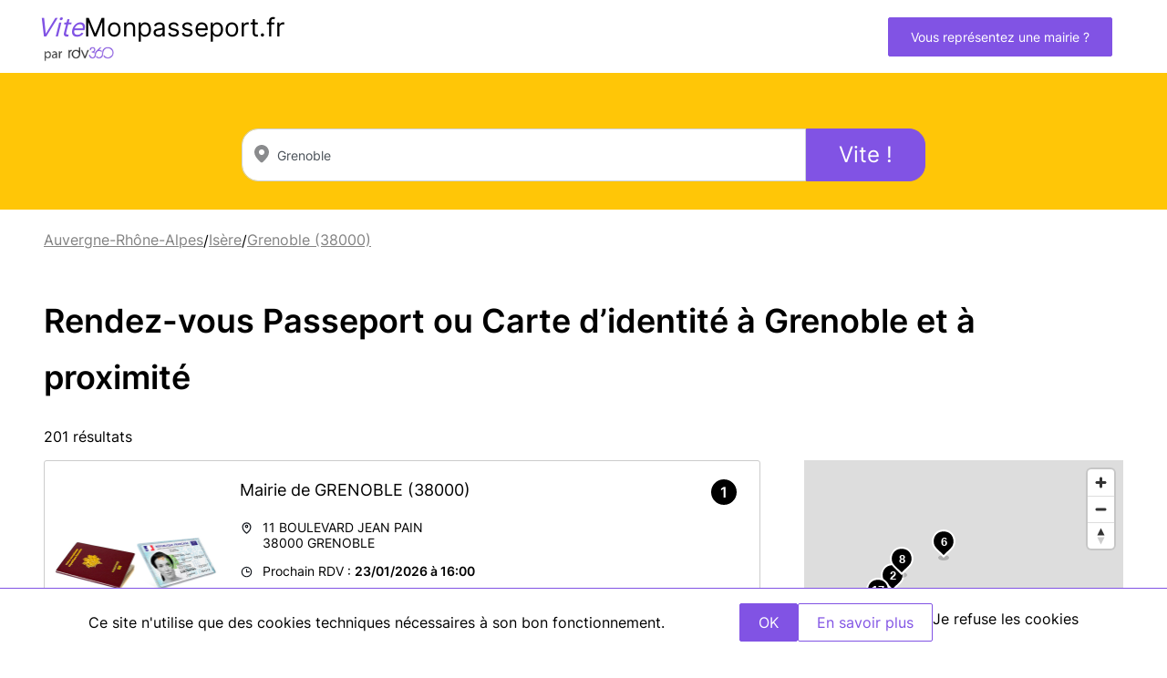

--- FILE ---
content_type: text/html; charset=UTF-8
request_url: https://www.vitemonpasseport.fr/ville/rdv-passeport-grenoble-38000
body_size: 8009
content:
<!doctype html>
<html lang="fr">
<head>
            <!-- Google Tag Manager -->
        <script>(function(w,d,s,l,i){w[l]=w[l]||[];w[l].push({'gtm.start':
                    new Date().getTime(),event:'gtm.js'});var f=d.getElementsByTagName(s)[0],
                j=d.createElement(s),dl=l!='dataLayer'?'&l='+l:'';j.async=true;j.src=
                'https://www.googletagmanager.com/gtm.js?id='+i+dl;f.parentNode.insertBefore(j,f);
            })(window,document,'script','dataLayer','GTM-5Z23PZT');</script>
        <!-- End Google Tag Manager -->
    
    <meta charset="utf-8">
    <meta name="viewport" content="width=device-width, initial-scale=1">

    <link rel="apple-touch-icon" sizes="180x180" href="/vitemonpasseport-apple-touch-icon.png">
    <link rel="icon" type="image/png" sizes="32x32" href="/vitemonpasseport-favicon-32x32.png">
    <link rel="icon" type="image/png" sizes="16x16" href="/vitemonpasseport-favicon-16x16.png">
    <link rel="manifest" href="/vitemonpasseport-site.webmanifest">

    <!-- CSRF Token -->
    <meta name="csrf-token" content="0W8PTSiJNxUTStOQ5sChVddqTw7X3tSTrMhWrh3H">

    
            <title>RDV rapide Passeport ou Carte d’identité à Grenoble</title>
        <meta name="title" content="RDV rapide Passeport ou Carte d’identité à Grenoble">
        <meta name="description" content="Trouvez rapidement un rendez-vous pour un passeport ou une carte d’identité à  Grenoble ou dans une commune près de chez vous.">
    


    <!-- Styles -->
    <link href="/css/passport.css?id=d6ffb6dee311b82feb4a3d77d8c759ff" rel="stylesheet">

        <script defer src="https://cdn.jsdelivr.net/npm/alpinejs@3.x.x/dist/cdn.min.js"></script>
    <script src="/js/cookies.min.js"></script>
    <style>
        [x-cloak] { display: none }
    </style>
                <script src="/js/app.js?id=74680ad75c686ab731f835c060070c1c" defer></script>
        <script src="https://cdn.maptiler.com/maplibre-gl-js/v2.4.0/maplibre-gl.js"></script>
    <link href="https://cdn.maptiler.com/maplibre-gl-js/v2.4.0/maplibre-gl.css" rel="stylesheet" />
    <link rel="canonical" href="https://www.vitemonpasseport.fr/rdv-passeport-grenoble-38000" >

    </head>

<body class="result">
            <!-- Google Tag Manager (noscript) -->
        <noscript><iframe src="https://www.googletagmanager.com/ns.html?id=GTM-5Z23PZT"
                          height="0" width="0" style="display:none;visibility:hidden"></iframe></noscript>
        <!-- End Google Tag Manager (noscript) -->
    
            <nav class="nav-desktop d-flex align-items-center justify-content-between">
    <div class="d-flex align-items-center">
        <a href="https://www.vitemonpasseport.fr" class="logo">
            <div>
                <span class="colored">Vite</span>Monpasseport.fr
            </div>
            <img src="/img/logo_rdv360_violet_noir.png" alt="Rdv360" width="77" height="20"/>
        </a>
    </div>

    <div class="links d-flex justify-content-end">
        <a href="https://www.vitemonpasseport.fr/revendication-mairie" class="btn btn-primary nav-link">Vous représentez une mairie ?</a>
    </div>
</nav>

<nav class="nav-mobile d-flex justify-content-between align-items-center">
    <a href="https://www.vitemonpasseport.fr" class="logo">
        <div>
            <span class="colored">Vite</span>Monpasseport.fr
        </div>
        <img src="/img/logo_rdv360_violet_noir.png" alt="Rdv360" />
    </a>

    <div>
    </div>
</nav>
    
    <div id="directory" class="passport">
        <main>
                            <section id="section-search">
                    <div class="search-container d-flex flex-column justify-content-evenly">
                                                <picture>
                            <source srcset="/img/rdv-passeport-et-carte-identite.webp" type="image/webp">
                            <source srcset="/img/rdv-passeport-et-carte-identite.png" type="image/png">
                            <img class="search-img" src="/img/rdv-passeport-et-carte-identite.png" alt="rdv passeport et carte identite" width="270" height="225">
                        </picture>
                        <div class="widget-container">
                            <search-widget id="search"
                                           region="1"
                                           departement="1"
                                           hide-activity
                                           button-text="Vite !"
                                            where-init="Grenoble" ></search-widget>
                        </div>
                    </div>
                </section>
            
            <div class="breadcrumb">
                                    <a href="https://www.vitemonpasseport.fr/region/auvergne-rhone-alpes">Auvergne-Rhône-Alpes</a>
                                        <span> / </span>
                                                <a href="https://www.vitemonpasseport.fr/departement/rdv-passeport-isere-38">Isère</a>
                                        <span> / </span>
                                                <a href="https://www.vitemonpasseport.fr/ville/rdv-passeport-grenoble-38000">Grenoble (38000)</a>
                                    </div>

            
    <div id="search-page">
                    <h1>Rendez-vous Passeport ou Carte d’identité à Grenoble et à proximité</h1>
        
        
        
        
        
        
        
        <p>201 résultats</p>

        <div id="search-results">
            <div class="results">
                                    <div id="search-list">
                                                                                                                        <section class="result-card" itemscope>
    <div class="result-header">
        <div class="result-img">
                            <img src="/img/passport/default_passeport.png" alt="Passeport et carte d'identité Mairie de GRENOBLE" loading="lazy">
                    </div>
                <a href="https://www.vitemonpasseport.fr/demande-passeport-mairie-de-grenoble-38000" class="name">
            <h2 itemprop="name">Mairie de GRENOBLE <span class="zip">(38000)</span></h2>
        </a>
        
        <!--<span class="pro-opinions only-mobile">***** (415 avis)</span>-->
        <div class="d-flex address">
            <img class="icon" src="/img/icons/placeholder.svg" />
            <div>
                 11 BOULEVARD JEAN PAIN<br/>                38000 <span class="ucfirst">GRENOBLE</span><br/>
            </div>
        </div>

        <div class="d-flex dispo">
            <img class="icon" src="/img/icons/clock.svg" />Prochain RDV&nbsp;:&nbsp;
                            <strong>
                                            23/01/2026 à 16:00
                                    </strong>
                    </div>
                    <span class="dispo-update">Disponibilité mise à jour le 22/01/2026 à 18:44 (source ANTS)</span>
                <div class="action d-flex justify-content-end">
            <a href="https://www.vitemonpasseport.fr/demande-passeport-mairie-de-grenoble-38000" class="btn btn-primary">Prendre rendez-vous</a>
        </div>
    </div>

    <div class="only-desktop signet">1</div>

            <div class="result-accordion-button only-mobile">
            <div class="signet">1</div>
        </div>
    </section>
                                                                                    
                                                                                    <h2 class="search-separator">Autres mairies à proximité proposant des RDV passeport et CNI</h2>
                                                    
                                                                                                                        <section class="result-card" itemscope>
    <div class="result-header">
        <div class="result-img">
                            <img src="/img/passport/default_passeport.png" alt="Passeport et carte d'identité Mairie de Saint-Vulbas" loading="lazy">
                    </div>
                <a href="https://www.vitemonpasseport.fr/demande-passeport-mairie-de-saint-vulbas-01150" class="name">
            <h2 itemprop="name">Mairie de SAINT-VULBAS <span class="zip">(01150)</span></h2>
        </a>
        
        <!--<span class="pro-opinions only-mobile">***** (415 avis)</span>-->
        <div class="d-flex address">
            <img class="icon" src="/img/icons/placeholder.svg" />
            <div>
                 403 Rue Claires Fontaines<br/>                01150 <span class="ucfirst">SAINT-VULBAS</span><br/>
            </div>
        </div>

        <div class="d-flex dispo">
            <img class="icon" src="/img/icons/clock.svg" />Prochain RDV&nbsp;:&nbsp;
                            <strong>
                                            23/01/2026 à 08:20
                                    </strong>
                    </div>
                    <span class="dispo-update">Disponibilité mise à jour le 22/01/2026 à 18:41 (source ANTS)</span>
                <div class="action d-flex justify-content-end">
            <a href="https://www.vitemonpasseport.fr/demande-passeport-mairie-de-saint-vulbas-01150" class="btn btn-primary">Prendre rendez-vous</a>
        </div>
    </div>

    <div class="only-desktop signet">2</div>

            <div class="result-accordion-button only-mobile">
            <div class="signet">2</div>
        </div>
    </section>
                                                                                                                                <section class="result-card" itemscope>
    <div class="result-header">
        <div class="result-img">
                            <img src="/img/passport/default_passeport.png" alt="Passeport et carte d'identité Mairie de LE PONT DE CLAIX" loading="lazy">
                    </div>
                <a href="https://www.vitemonpasseport.fr/demande-passeport-mairie-de-pont-de-claix-38800" class="name">
            <h2 itemprop="name">Mairie de LE PONT-DE-CLAIX <span class="zip">(38800)</span></h2>
        </a>
        
        <!--<span class="pro-opinions only-mobile">***** (415 avis)</span>-->
        <div class="d-flex address">
            <img class="icon" src="/img/icons/placeholder.svg" />
            <div>
                 8 Canal du Drac<br/>                38800 <span class="ucfirst">LE PONT-DE-CLAIX</span><br/>
            </div>
        </div>

        <div class="d-flex dispo">
            <img class="icon" src="/img/icons/clock.svg" />Prochain RDV&nbsp;:&nbsp;
                            <strong>
                                            23/01/2026 à 09:00
                                    </strong>
                    </div>
                    <span class="dispo-update">Disponibilité mise à jour le 22/01/2026 à 18:44 (source ANTS)</span>
                <div class="action d-flex justify-content-end">
            <a href="https://www.vitemonpasseport.fr/demande-passeport-mairie-de-pont-de-claix-38800" class="btn btn-primary">Prendre rendez-vous</a>
        </div>
    </div>

    <div class="only-desktop signet">3</div>

            <div class="result-accordion-button only-mobile">
            <div class="signet">3</div>
        </div>
    </section>
                                                                                                                                <section class="result-card" itemscope>
    <div class="result-header">
        <div class="result-img">
                            <img src="/img/passport/default_passeport.png" alt="Passeport et carte d'identité Mairie de VILLARD DE LANS" loading="lazy">
                    </div>
                <a href="https://www.vitemonpasseport.fr/demande-passeport-mairie-de-villard-de-lans-38250" class="name">
            <h2 itemprop="name">Mairie de VILLARD-DE-LANS <span class="zip">(38250)</span></h2>
        </a>
        
        <!--<span class="pro-opinions only-mobile">***** (415 avis)</span>-->
        <div class="d-flex address">
            <img class="icon" src="/img/icons/placeholder.svg" />
            <div>
                 PLACE PIERRE CHABERT<br/>                38250 <span class="ucfirst">VILLARD-DE-LANS</span><br/>
            </div>
        </div>

        <div class="d-flex dispo">
            <img class="icon" src="/img/icons/clock.svg" />Prochain RDV&nbsp;:&nbsp;
                            <strong>
                                            23/01/2026 à 10:00
                                    </strong>
                    </div>
                    <span class="dispo-update">Disponibilité mise à jour le 22/01/2026 à 18:44 (source ANTS)</span>
                <div class="action d-flex justify-content-end">
            <a href="https://www.vitemonpasseport.fr/demande-passeport-mairie-de-villard-de-lans-38250" class="btn btn-primary">Prendre rendez-vous</a>
        </div>
    </div>

    <div class="only-desktop signet">4</div>

            <div class="result-accordion-button only-mobile">
            <div class="signet">4</div>
        </div>
    </section>
                                                                                                                                <section class="result-card" itemscope>
    <div class="result-header">
        <div class="result-img">
                            <img src="/img/passport/default_passeport.png" alt="Passeport et carte d'identité Mairie Le Poët Laval" loading="lazy">
                    </div>
                <a href="https://www.vitemonpasseport.fr/demande-passeport-mairie-de-poet-laval-26160" class="name">
            <h2 itemprop="name">Mairie de LE POËT-LAVAL <span class="zip">(26160)</span></h2>
        </a>
        
        <!--<span class="pro-opinions only-mobile">***** (415 avis)</span>-->
        <div class="d-flex address">
            <img class="icon" src="/img/icons/placeholder.svg" />
            <div>
                 1 Place de la Mairie<br/>                26160 <span class="ucfirst">LE POËT-LAVAL</span><br/>
            </div>
        </div>

        <div class="d-flex dispo">
            <img class="icon" src="/img/icons/clock.svg" />Prochain RDV&nbsp;:&nbsp;
                            <strong>
                                            23/01/2026 à 14:20
                                    </strong>
                    </div>
                    <span class="dispo-update">Disponibilité mise à jour le 22/01/2026 à 18:43 (source ANTS)</span>
                <div class="action d-flex justify-content-end">
            <a href="https://www.vitemonpasseport.fr/demande-passeport-mairie-de-poet-laval-26160" class="btn btn-primary">Prendre rendez-vous</a>
        </div>
    </div>

    <div class="only-desktop signet">5</div>

            <div class="result-accordion-button only-mobile">
            <div class="signet">5</div>
        </div>
    </section>
                                                                                                                                <section class="result-card" itemscope>
    <div class="result-header">
        <div class="result-img">
                            <img src="/img/passport/default_passeport.png" alt="Passeport et carte d'identité Mairie de PLATEAU D&#039;HAUTEVILLE" loading="lazy">
                    </div>
                <a href="https://www.vitemonpasseport.fr/demande-passeport-mairie-de-plateau-d-hauteville-01110" class="name">
            <h2 itemprop="name">Mairie de PLATEAU D&#039;HAUTEVILLE <span class="zip">(01110)</span></h2>
        </a>
        
        <!--<span class="pro-opinions only-mobile">***** (415 avis)</span>-->
        <div class="d-flex address">
            <img class="icon" src="/img/icons/placeholder.svg" />
            <div>
                 320 RUE DE LA REPUBLIQUE<br/>                01110 <span class="ucfirst">PLATEAU D&#039;HAUTEVILLE</span><br/>
            </div>
        </div>

        <div class="d-flex dispo">
            <img class="icon" src="/img/icons/clock.svg" />Prochain RDV&nbsp;:&nbsp;
                            <strong>
                                            23/01/2026 à 14:45
                                    </strong>
                    </div>
                    <span class="dispo-update">Disponibilité mise à jour le 22/01/2026 à 18:41 (source ANTS)</span>
                <div class="action d-flex justify-content-end">
            <a href="https://www.vitemonpasseport.fr/demande-passeport-mairie-de-plateau-d-hauteville-01110" class="btn btn-primary">Prendre rendez-vous</a>
        </div>
    </div>

    <div class="only-desktop signet">6</div>

            <div class="result-accordion-button only-mobile">
            <div class="signet">6</div>
        </div>
    </section>
                                                                                                                                <section class="result-card" itemscope>
    <div class="result-header">
        <div class="result-img">
                            <img src="/img/passport/default_passeport.png" alt="Passeport et carte d'identité Mairie Les Belleville" loading="lazy">
                    </div>
                <a href="https://www.vitemonpasseport.fr/demande-passeport-mairie-de-les-belleville-73440-102933" class="name">
            <h2 itemprop="name">Mairie de Les Belleville <span class="zip">(73440)</span></h2>
        </a>
        
        <!--<span class="pro-opinions only-mobile">***** (415 avis)</span>-->
        <div class="d-flex address">
            <img class="icon" src="/img/icons/placeholder.svg" />
            <div>
                 1 Place Des Belleville<br/>                73440 <span class="ucfirst">Les Belleville</span><br/>
            </div>
        </div>

        <div class="d-flex dispo">
            <img class="icon" src="/img/icons/clock.svg" />Prochain RDV&nbsp;:&nbsp;
                            <strong>
                                            23/01/2026 à 15:20
                                    </strong>
                    </div>
                    <span class="dispo-update">Disponibilité mise à jour le 22/01/2026 à 17:58 (source RDV360)</span>
                <div class="action d-flex justify-content-end">
            <a href="https://www.vitemonpasseport.fr/demande-passeport-mairie-de-les-belleville-73440-102933" class="btn btn-primary">Prendre rendez-vous</a>
        </div>
    </div>

    <div class="only-desktop signet">7</div>

            <div class="result-accordion-button only-mobile">
            <div class="signet">7</div>
        </div>
    </section>
                                                                                                                                <section class="result-card" itemscope>
    <div class="result-header">
        <div class="result-img">
                            <img src="/img/passport/default_passeport.png" alt="Passeport et carte d'identité Mairie de LAGNIEU" loading="lazy">
                    </div>
                <a href="https://www.vitemonpasseport.fr/demande-passeport-mairie-de-lagnieu-01150" class="name">
            <h2 itemprop="name">Mairie de LAGNIEU <span class="zip">(01150)</span></h2>
        </a>
        
        <!--<span class="pro-opinions only-mobile">***** (415 avis)</span>-->
        <div class="d-flex address">
            <img class="icon" src="/img/icons/placeholder.svg" />
            <div>
                 16 RUE PASTEUR<br/>                01150 <span class="ucfirst">LAGNIEU</span><br/>
            </div>
        </div>

        <div class="d-flex dispo">
            <img class="icon" src="/img/icons/clock.svg" />Prochain RDV&nbsp;:&nbsp;
                            <strong>
                                            26/01/2026 à 08:45
                                    </strong>
                    </div>
                    <span class="dispo-update">Disponibilité mise à jour le 22/01/2026 à 18:41 (source ANTS)</span>
                <div class="action d-flex justify-content-end">
            <a href="https://www.vitemonpasseport.fr/demande-passeport-mairie-de-lagnieu-01150" class="btn btn-primary">Prendre rendez-vous</a>
        </div>
    </div>

    <div class="only-desktop signet">8</div>

            <div class="result-accordion-button only-mobile">
            <div class="signet">8</div>
        </div>
    </section>
                                                                                                                                <section class="result-card" itemscope>
    <div class="result-header">
        <div class="result-img">
                            <img src="/img/passport/default_passeport.png" alt="Passeport et carte d'identité Mairie de TIGNES" loading="lazy">
                    </div>
                <a href="https://www.vitemonpasseport.fr/demande-passeport-mairie-de-tignes-73320-104597" class="name">
            <h2 itemprop="name">Mairie de Tignes <span class="zip">(73320)</span></h2>
        </a>
        
        <!--<span class="pro-opinions only-mobile">***** (415 avis)</span>-->
        <div class="d-flex address">
            <img class="icon" src="/img/icons/placeholder.svg" />
            <div>
                 Route Du Rosset<br/>                73320 <span class="ucfirst">Tignes</span><br/>
            </div>
        </div>

        <div class="d-flex dispo">
            <img class="icon" src="/img/icons/clock.svg" />Prochain RDV&nbsp;:&nbsp;
                            <strong>
                                            26/01/2026 à 09:00
                                    </strong>
                    </div>
                    <span class="dispo-update">Disponibilité mise à jour le 22/01/2026 à 18:01 (source RDV360)</span>
                <div class="action d-flex justify-content-end">
            <a href="https://www.vitemonpasseport.fr/demande-passeport-mairie-de-tignes-73320-104597" class="btn btn-primary">Prendre rendez-vous</a>
        </div>
    </div>

    <div class="only-desktop signet">9</div>

            <input type="checkbox" id="pro_104597" class="checkbox-data" />

        <div class="result-data">
            <div class="result-opinions">
                <h3>A propos de Mairie de TIGNES</h3>
                <p>La Mairie de Tignes PASSEPORTS ET CARTES D&#39;IDENTIT&Eacute;.<br />
Le num&eacute;ro de pr&eacute;-demande des titres d&rsquo;identit&eacute;s vous sera demand&eacute;. La pr&eacute;-demande des titres d&rsquo;identit&eacute;s (CNI-Passeport) se fait en ligne sur le site de l&rsquo;ANTS : https://passeport.ants.gouv.fr/.</p>
            </div>
            <div class="d-flex justify-content-end"><a href="https://www.vitemonpasseport.fr/demande-passeport-mairie-de-tignes-73320-104597" class="btn btn-primary">En savoir plus</a></div>
        </div>

        <div class="result-accordion-button d-flex justify-content-between">
            <label for="pro_104597" class="d-flex justify-content-between w-100">
                <div class="only-mobile signet">8</div>
                <span class="only-desktop"></span>
                <div class="d-flex align-items-center">
                    <span class="nowrap">Plus d'information</span>
                    <img src="/img/icons/vector.svg" class="icon accordion" />
                </div>
            </label>
        </div>
    </section>
                                                                                                                                <section class="result-card" itemscope>
    <div class="result-header">
        <div class="result-img">
                            <img src="/img/passport/default_passeport.png" alt="Passeport et carte d'identité Mairie de La Voulte-sur-Rhône" loading="lazy">
                    </div>
                <a href="https://www.vitemonpasseport.fr/demande-passeport-mairie-de-voulte-sur-rhone-07800" class="name">
            <h2 itemprop="name">Mairie de LA VOULTE-SUR-RHÔNE <span class="zip">(07800)</span></h2>
        </a>
        
        <!--<span class="pro-opinions only-mobile">***** (415 avis)</span>-->
        <div class="d-flex address">
            <img class="icon" src="/img/icons/placeholder.svg" />
            <div>
                 9 Rue Rampon<br/>                07800 <span class="ucfirst">LA VOULTE-SUR-RHÔNE</span><br/>
            </div>
        </div>

        <div class="d-flex dispo">
            <img class="icon" src="/img/icons/clock.svg" />Prochain RDV&nbsp;:&nbsp;
                            <strong>
                                            26/01/2026 à 09:15
                                    </strong>
                    </div>
                    <span class="dispo-update">Disponibilité mise à jour le 22/01/2026 à 18:41 (source ANTS)</span>
                <div class="action d-flex justify-content-end">
            <a href="https://www.vitemonpasseport.fr/demande-passeport-mairie-de-voulte-sur-rhone-07800" class="btn btn-primary">Prendre rendez-vous</a>
        </div>
    </div>

    <div class="only-desktop signet">10</div>

            <div class="result-accordion-button only-mobile">
            <div class="signet">10</div>
        </div>
    </section>
                                                                                                                                <section class="result-card" itemscope>
    <div class="result-header">
        <div class="result-img">
                            <img src="/img/passport/default_passeport.png" alt="Passeport et carte d'identité MAIRIE de La Verpillière" loading="lazy">
                    </div>
                <a href="https://www.vitemonpasseport.fr/demande-passeport-mairie-de-la-verpilliere-38290" class="name">
            <h2 itemprop="name">Mairie de LA VERPILLIERE <span class="zip">(38290)</span></h2>
        </a>
        
        <!--<span class="pro-opinions only-mobile">***** (415 avis)</span>-->
        <div class="d-flex address">
            <img class="icon" src="/img/icons/placeholder.svg" />
            <div>
                 Place Du Docteur Ogier<br/>                38290 <span class="ucfirst">LA VERPILLIERE</span><br/>
            </div>
        </div>

        <div class="d-flex dispo">
            <img class="icon" src="/img/icons/clock.svg" />Prochain RDV&nbsp;:&nbsp;
                            <strong>
                                            26/01/2026 à 09:40
                                    </strong>
                    </div>
                    <span class="dispo-update">Disponibilité mise à jour le 22/01/2026 à 17:56 (source RDV360)</span>
                <div class="action d-flex justify-content-end">
            <a href="https://www.vitemonpasseport.fr/demande-passeport-mairie-de-la-verpilliere-38290" class="btn btn-primary">Prendre rendez-vous</a>
        </div>
    </div>

    <div class="only-desktop signet">11</div>

            <div class="result-accordion-button only-mobile">
            <div class="signet">11</div>
        </div>
    </section>
                                                                                                                                <section class="result-card" itemscope>
    <div class="result-header">
        <div class="result-img">
                            <img src="/img/passport/default_passeport.png" alt="Passeport et carte d'identité Mairie de LARAGNE-MONTÉGLIN" loading="lazy">
                    </div>
                <a href="https://www.vitemonpasseport.fr/demande-passeport-mairie-de-laragne-monteglin-05300-103787" class="name">
            <h2 itemprop="name">Mairie de Laragne-Montéglin <span class="zip">(05300)</span></h2>
        </a>
        
        <!--<span class="pro-opinions only-mobile">***** (415 avis)</span>-->
        <div class="d-flex address">
            <img class="icon" src="/img/icons/placeholder.svg" />
            <div>
                 2 Avenue Arthur Audibert<br/>                05300 <span class="ucfirst">Laragne-Montéglin</span><br/>
            </div>
        </div>

        <div class="d-flex dispo">
            <img class="icon" src="/img/icons/clock.svg" />Prochain RDV&nbsp;:&nbsp;
                            <strong>
                                            26/01/2026 à 10:00
                                    </strong>
                    </div>
                    <span class="dispo-update">Disponibilité mise à jour le 22/01/2026 à 17:59 (source RDV360)</span>
                <div class="action d-flex justify-content-end">
            <a href="https://www.vitemonpasseport.fr/demande-passeport-mairie-de-laragne-monteglin-05300-103787" class="btn btn-primary">Prendre rendez-vous</a>
        </div>
    </div>

    <div class="only-desktop signet">12</div>

            <div class="result-accordion-button only-mobile">
            <div class="signet">12</div>
        </div>
    </section>
                                                                                                                                <section class="result-card" itemscope>
    <div class="result-header">
        <div class="result-img">
                            <img src="/img/passport/default_passeport.png" alt="Passeport et carte d'identité MAIRIE DE LAMASTRE" loading="lazy">
                    </div>
                <a href="https://www.vitemonpasseport.fr/demande-passeport-mairie-de-lamastre-07270-27382" class="name">
            <h2 itemprop="name">Mairie de LAMASTRE <span class="zip">(07270)</span></h2>
        </a>
        
        <!--<span class="pro-opinions only-mobile">***** (415 avis)</span>-->
        <div class="d-flex address">
            <img class="icon" src="/img/icons/placeholder.svg" />
            <div>
                 PLACE DE LA REPUBLIQUE<br/>                07270 <span class="ucfirst">LAMASTRE</span><br/>
            </div>
        </div>

        <div class="d-flex dispo">
            <img class="icon" src="/img/icons/clock.svg" />Prochain RDV&nbsp;:&nbsp;
                            <strong>
                                            26/01/2026 à 10:05
                                    </strong>
                    </div>
                    <span class="dispo-update">Disponibilité mise à jour le 22/01/2026 à 17:48 (source RDV360)</span>
                <div class="action d-flex justify-content-end">
            <a href="https://www.vitemonpasseport.fr/demande-passeport-mairie-de-lamastre-07270-27382" class="btn btn-primary">Prendre rendez-vous</a>
        </div>
    </div>

    <div class="only-desktop signet">13</div>

            <div class="result-accordion-button only-mobile">
            <div class="signet">13</div>
        </div>
    </section>
                                                                                                                                <section class="result-card" itemscope>
    <div class="result-header">
        <div class="result-img">
                            <img src="/img/passport/default_passeport.png" alt="Passeport et carte d'identité Mairie d&#039;EYBENS" loading="lazy">
                    </div>
                <a href="https://www.vitemonpasseport.fr/demande-passeport-mairie-de-eybens-38320" class="name">
            <h2 itemprop="name">Mairie de EYBENS <span class="zip">(38320)</span></h2>
        </a>
        
        <!--<span class="pro-opinions only-mobile">***** (415 avis)</span>-->
        <div class="d-flex address">
            <img class="icon" src="/img/icons/placeholder.svg" />
            <div>
                 2 avenue de bresson<br/>                38320 <span class="ucfirst">EYBENS</span><br/>
            </div>
        </div>

        <div class="d-flex dispo">
            <img class="icon" src="/img/icons/clock.svg" />Prochain RDV&nbsp;:&nbsp;
                            <strong>
                                            26/01/2026 à 10:20
                                    </strong>
                    </div>
                    <span class="dispo-update">Disponibilité mise à jour le 22/01/2026 à 18:44 (source ANTS)</span>
                <div class="action d-flex justify-content-end">
            <a href="https://www.vitemonpasseport.fr/demande-passeport-mairie-de-eybens-38320" class="btn btn-primary">Prendre rendez-vous</a>
        </div>
    </div>

    <div class="only-desktop signet">14</div>

            <div class="result-accordion-button only-mobile">
            <div class="signet">14</div>
        </div>
    </section>
                                                                                                                                <section class="result-card" itemscope>
    <div class="result-header">
        <div class="result-img">
                            <img src="/img/passport/default_passeport.png" alt="Passeport et carte d'identité Mairie de SAINT-JEAN-DE-BOURNAY" loading="lazy">
                    </div>
                <a href="https://www.vitemonpasseport.fr/demande-passeport-mairie-de-saint-jean-de-bournay-38440-104997" class="name">
            <h2 itemprop="name">Mairie de Saint-Jean-de-Bournay <span class="zip">(38440)</span></h2>
        </a>
        
        <!--<span class="pro-opinions only-mobile">***** (415 avis)</span>-->
        <div class="d-flex address">
            <img class="icon" src="/img/icons/placeholder.svg" />
            <div>
                 101 Montée De L&#039;Hôtel De Ville<br/>                38440 <span class="ucfirst">Saint-Jean-de-Bournay</span><br/>
            </div>
        </div>

        <div class="d-flex dispo">
            <img class="icon" src="/img/icons/clock.svg" />Prochain RDV&nbsp;:&nbsp;
                            <strong>
                                            26/01/2026 à 11:15
                                    </strong>
                    </div>
                    <span class="dispo-update">Disponibilité mise à jour le 22/01/2026 à 18:02 (source RDV360)</span>
                <div class="action d-flex justify-content-end">
            <a href="https://www.vitemonpasseport.fr/demande-passeport-mairie-de-saint-jean-de-bournay-38440-104997" class="btn btn-primary">Prendre rendez-vous</a>
        </div>
    </div>

    <div class="only-desktop signet">15</div>

            <div class="result-accordion-button only-mobile">
            <div class="signet">15</div>
        </div>
    </section>
                                                                                                                                <section class="result-card" itemscope>
    <div class="result-header">
        <div class="result-img">
                            <img src="/img/passport/default_passeport.png" alt="Passeport et carte d'identité Mairie de Yenne" loading="lazy">
                    </div>
                <a href="https://www.vitemonpasseport.fr/demande-passeport-mairie-de-yenne-73170-27614" class="name">
            <h2 itemprop="name">Mairie de Yenne <span class="zip">(73170)</span></h2>
        </a>
        
        <!--<span class="pro-opinions only-mobile">***** (415 avis)</span>-->
        <div class="d-flex address">
            <img class="icon" src="/img/icons/placeholder.svg" />
            <div>
                 Place Charles Dullin<br/>                73170 <span class="ucfirst">Yenne</span><br/>
            </div>
        </div>

        <div class="d-flex dispo">
            <img class="icon" src="/img/icons/clock.svg" />Prochain RDV&nbsp;:&nbsp;
                            <strong>
                                            26/01/2026 à 13:00
                                    </strong>
                    </div>
                    <span class="dispo-update">Disponibilité mise à jour le 22/01/2026 à 17:46 (source RDV360)</span>
                <div class="action d-flex justify-content-end">
            <a href="https://www.vitemonpasseport.fr/demande-passeport-mairie-de-yenne-73170-27614" class="btn btn-primary">Prendre rendez-vous</a>
        </div>
    </div>

    <div class="only-desktop signet">16</div>

            <div class="result-accordion-button only-mobile">
            <div class="signet">16</div>
        </div>
    </section>
                                                                                                                                <section class="result-card" itemscope>
    <div class="result-header">
        <div class="result-img">
                            <img src="https://apiv2.rdv360.com/api/team/picture/nt3lNBKZpiyJweiYQF890zbvtrvkaPNTZdxxZEPd.png" alt="Passeport et carte d'identité Mairie de Loyettes" loading="lazy">
                    </div>
                <a href="https://www.vitemonpasseport.fr/demande-passeport-mairie-de-loyettes-01360-111540" class="name">
            <h2 itemprop="name">Mairie de Loyettes <span class="zip">(01360)</span></h2>
        </a>
        
        <!--<span class="pro-opinions only-mobile">***** (415 avis)</span>-->
        <div class="d-flex address">
            <img class="icon" src="/img/icons/placeholder.svg" />
            <div>
                 101 Rue De La Mairie<br/>                01360 <span class="ucfirst">Loyettes</span><br/>
            </div>
        </div>

        <div class="d-flex dispo">
            <img class="icon" src="/img/icons/clock.svg" />Prochain RDV&nbsp;:&nbsp;
                            <strong>
                                            26/01/2026 à 13:45
                                    </strong>
                    </div>
                    <span class="dispo-update">Disponibilité mise à jour le 22/01/2026 à 17:55 (source RDV360)</span>
                <div class="action d-flex justify-content-end">
            <a href="https://www.vitemonpasseport.fr/demande-passeport-mairie-de-loyettes-01360-111540" class="btn btn-primary">Prendre rendez-vous</a>
        </div>
    </div>

    <div class="only-desktop signet">17</div>

            <div class="result-accordion-button only-mobile">
            <div class="signet">17</div>
        </div>
    </section>
                                                                                                                                <section class="result-card" itemscope>
    <div class="result-header">
        <div class="result-img">
                            <img src="/img/passport/default_passeport.png" alt="Passeport et carte d'identité Mairie de Dieulefit" loading="lazy">
                    </div>
                <a href="https://www.vitemonpasseport.fr/demande-passeport-mairie-de-dieulefit-26220" class="name">
            <h2 itemprop="name">Mairie de DIEULEFIT <span class="zip">(26220)</span></h2>
        </a>
        
        <!--<span class="pro-opinions only-mobile">***** (415 avis)</span>-->
        <div class="d-flex address">
            <img class="icon" src="/img/icons/placeholder.svg" />
            <div>
                 Rue Justin Jouve<br/>                26220 <span class="ucfirst">DIEULEFIT</span><br/>
            </div>
        </div>

        <div class="d-flex dispo">
            <img class="icon" src="/img/icons/clock.svg" />Prochain RDV&nbsp;:&nbsp;
                            <strong>
                                            26/01/2026 à 14:20
                                    </strong>
                    </div>
                    <span class="dispo-update">Disponibilité mise à jour le 22/01/2026 à 18:43 (source ANTS)</span>
                <div class="action d-flex justify-content-end">
            <a href="https://www.vitemonpasseport.fr/demande-passeport-mairie-de-dieulefit-26220" class="btn btn-primary">Prendre rendez-vous</a>
        </div>
    </div>

    <div class="only-desktop signet">18</div>

            <div class="result-accordion-button only-mobile">
            <div class="signet">18</div>
        </div>
    </section>
                                                                                                                                <section class="result-card" itemscope>
    <div class="result-header">
        <div class="result-img">
                            <img src="/img/passport/default_passeport.png" alt="Passeport et carte d'identité Commune de LE PONT-DE-BEAUVOISIN (Isère)" loading="lazy">
                    </div>
                <a href="https://www.vitemonpasseport.fr/demande-passeport-mairie-de-le-pont-de-beauvoisin-38480-22868" class="name">
            <h2 itemprop="name">Mairie de LE PONT-DE-BEAUVOISIN <span class="zip">(38480)</span></h2>
        </a>
        
        <!--<span class="pro-opinions only-mobile">***** (415 avis)</span>-->
        <div class="d-flex address">
            <img class="icon" src="/img/icons/placeholder.svg" />
            <div>
                 3 Bis Avenue Charles Gabriel Pravaz<br/>                38480 <span class="ucfirst">LE PONT-DE-BEAUVOISIN</span><br/>
            </div>
        </div>

        <div class="d-flex dispo">
            <img class="icon" src="/img/icons/clock.svg" />Prochain RDV&nbsp;:&nbsp;
                            <strong>
                                            27/01/2026 à 09:00
                                    </strong>
                    </div>
                    <span class="dispo-update">Disponibilité mise à jour le 22/01/2026 à 17:47 (source RDV360)</span>
                <div class="action d-flex justify-content-end">
            <a href="https://www.vitemonpasseport.fr/demande-passeport-mairie-de-le-pont-de-beauvoisin-38480-22868" class="btn btn-primary">Prendre rendez-vous</a>
        </div>
    </div>

    <div class="only-desktop signet">19</div>

            <input type="checkbox" id="pro_22868" class="checkbox-data" />

        <div class="result-data">
            <div class="result-opinions">
                <h3>A propos de Commune de LE PONT-DE-BEAUVOISIN (Isère)</h3>
                <p>&nbsp;
<div>2.5.0.0</div>

<div id="sconnect-is-installed" style="display:none">2.5.0.0</div>
</p>
            </div>
            <div class="d-flex justify-content-end"><a href="https://www.vitemonpasseport.fr/demande-passeport-mairie-de-le-pont-de-beauvoisin-38480-22868" class="btn btn-primary">En savoir plus</a></div>
        </div>

        <div class="result-accordion-button d-flex justify-content-between">
            <label for="pro_22868" class="d-flex justify-content-between w-100">
                <div class="only-mobile signet">18</div>
                <span class="only-desktop"></span>
                <div class="d-flex align-items-center">
                    <span class="nowrap">Plus d'information</span>
                    <img src="/img/icons/vector.svg" class="icon accordion" />
                </div>
            </label>
        </div>
    </section>
                                                                                                                                <section class="result-card" itemscope>
    <div class="result-header">
        <div class="result-img">
                            <img src="/img/passport/default_passeport.png" alt="Passeport et carte d'identité Mairie de Chabeuil" loading="lazy">
                    </div>
                <a href="https://www.vitemonpasseport.fr/demande-passeport-mairie-de-chabeuil-26120" class="name">
            <h2 itemprop="name">Mairie de CHABEUIL <span class="zip">(26120)</span></h2>
        </a>
        
        <!--<span class="pro-opinions only-mobile">***** (415 avis)</span>-->
        <div class="d-flex address">
            <img class="icon" src="/img/icons/placeholder.svg" />
            <div>
                 1 place Génissieu<br/>                26120 <span class="ucfirst">CHABEUIL</span><br/>
            </div>
        </div>

        <div class="d-flex dispo">
            <img class="icon" src="/img/icons/clock.svg" />Prochain RDV&nbsp;:&nbsp;
                            <strong>
                                            27/01/2026 à 09:20
                                    </strong>
                    </div>
                    <span class="dispo-update">Disponibilité mise à jour le 22/01/2026 à 18:43 (source ANTS)</span>
                <div class="action d-flex justify-content-end">
            <a href="https://www.vitemonpasseport.fr/demande-passeport-mairie-de-chabeuil-26120" class="btn btn-primary">Prendre rendez-vous</a>
        </div>
    </div>

    <div class="only-desktop signet">20</div>

            <div class="result-accordion-button only-mobile">
            <div class="signet">20</div>
        </div>
    </section>
                                                                                    
                        <div class="pagination">
                            <a href="https://www.vitemonpasseport.fr/ville/rdv-passeport-grenoble-38000"><div class="page-number"><span  class="selected" >1</span></div></a>

                            
                                                                                                                                                                                                                                                                                    <a href="?p=2" rel="nofollow"><div class="page-number"><span >2</span></div></a>
                                                                                                                                <a href="?p=3" rel="nofollow"><div class="page-number"><span >3</span></div></a>
                                                            
                                                            <div class="page-number"><span>...</span></div>
                            
                                                            <a href="?p=11" rel="nofollow"><div class="page-number"><span >11</span></div></a>
                                                    </div>
                    </div>

                    <label class="map-button" for="toggleMap"><img src="/img/passport/map.png" alt="Afficher la carte"></label>
                    <input type="checkbox" id="toggleMap" class="d-none">
                    <div id="search-map">
                        <div id="mapTiler"></div>
                    </div>
                            </div>
        </div>

        <div class="integration">

            <input type="checkbox" id="display_accordion">
            <div class="accordion">
                <div>
                    <h2>Intégrer l'annuaire</h2>
                    <div>
                        <h3>Choix 1</h3>
                        <div>Intégrer l’annuaire à mon site grâce au code iFrame ci-dessous :</div>

                            <pre>&lt;iframe src=&quot;https://www.vitemonpasseport.fr/ville/rdv-passeport-grenoble-38000?iframe=1&quot; width=&quot;100%&quot; height=&quot;2000&quot; style=&quot;border:0&quot;&gt;&lt;/iframe&gt;</pre>





                        <a href="https://demo-mairie.rdv360.com/plateforme-departementale" target="_blank" class="underline">Voir un exemple de site intégrant l’annuaire en iFrame</a>
                    </div>
                    <hr>
                    <div>
                        <h3>Choix 2</h3>
                        <div>Faire un simple lien vers la page de l’annuaire <a href="https://www.vitemonpasseport.fr/ville/rdv-passeport-grenoble-38000" class="underline">https://www.vitemonpasseport.fr/ville/rdv-passeport-grenoble-38000</a></div>
                    </div>

                </div>
            </div>
                            <p class="text-center"><label for="display_accordion" class="cursor-pointer link">Intégrer l'annuaire sur mon site</label></p>
                    </div>

    </div>
        </main>
    </div>

    
    <div id="cookies"
     class="cookies"
     x-data="{ hide_banner: true }"
     x-init="hide_banner = docCookies.hasItem('hide_banner_passport') ? (docCookies.getItem('hide_banner_passport') == 'true') : false;"
     x-show="!hide_banner">
    Ce site n'utilise que des cookies techniques nécessaires à son bon fonctionnement.
    <div class="d-flex gap-4 align-items-end">
        <button class="btn btn-primary"
                type="button"
                @click="hide_banner = true; docCookies.setItem('hide_banner_passport', true, (180*24*60*60));"
                aria-label="Accept"
        >OK</button>
        <a href="https://www.rdv360.com/cgu/#cookies" class="btn btn-primary-inv" target="_blank">En savoir plus</a>
        <a href="javascript:void(0)"
           @click="hide_banner = true;"
        >Je refuse les cookies</a>
    </div>
</div>

                        <footer>
    <div class="container footer-container">
        <div class="footer-vite">
            <h2>ViteMonpasseport</h2>
            <p>Vitemonpasseport.fr est la solution idéale et 100% gratuite pour trouver rapidement un RDV en Mairie et renouveler son passeport. Trouvez les premiers RDV passeport disponibles près de chez vous, sans passer un seul appel. Il ne vous reste qu'à prendre RDV et informer la communauté du délai que vous avez obtenu.</p>
        </div>

        <div class="footer-rdv360">
            <h2>RDV360</h2>
            <p>RDV360 est la solution numéro 1 en France pour la prise de RDV en ligne en Mairie : RDV passeport, carte d'identité, citoyenneté... Aussi simple et intuitive pour les usagers que pour les agents.</p>
        </div>

        <div class="footer-links">
            <h2>Pages</h2>
            <a href="https://www.vitemonpasseport.fr" class="footer-link">Accueil</a>
            <a href="https://www.rdv360.com/cgu/" target="_blank" class="footer-link">Mentions légales / CGU</a>
        </div>

        <div class="footer-mairie">
            <a href="https://www.vitemonpasseport.fr/revendication-mairie" target="_blank" class="btn btn-primary">Vous représentez une mairie ?</a>
        </div>

        <div class="footer-copyright">
            Tous droits réservés RDV360
        </div>
    </div>
</footer>
            
    
            <script>
    const map = new maplibregl.Map({
        container: 'mapTiler', // container's id or the HTML element in which MapLibre GL JS will render the map
        style: `https://api.maptiler.com/maps/streets-v2/style.json?key=fIvSVeelJWlWPFKHxY1T`, // style URL
        center: [5.72133051752, 45.1821215167], // starting position [lng, lat]
        zoom: 7, // starting zoom
    });
    map.addControl(new maplibregl.NavigationControl(), 'top-right');

    let arrayMarkers = []
    let el, popup
    let date

            el = document.createElement('div')
        el.className = 'marker'
        el.textContent = 1;
        date = "";

                                    date = '23/01/2026 à 16:00'
                    
        // create the popup
        popup = new maplibregl.Popup({ offset: 17, anchor: 'bottom' }).setHTML(
            "<b>Mairie de GRENOBLE</b><br/>" +
            date +
            "<div class='text-center'><a href='https://www.vitemonpasseport.fr/demande-passeport-mairie-de-grenoble-38000' class='btn btn-primary'>Voir</a></div>"
        );

                    arrayMarkers.push(
                new maplibregl.Marker({
                    element: el
                })
                    .setLngLat([5.7361650, 45.1867820])
                    .setPopup(popup)
                    .addTo(map)
            )
                    el = document.createElement('div')
        el.className = 'marker'
        el.textContent = 2;
        date = "";

                                    date = '23/01/2026 à 08:20'
                    
        // create the popup
        popup = new maplibregl.Popup({ offset: 17, anchor: 'bottom' }).setHTML(
            "<b>Mairie de Saint-Vulbas</b><br/>" +
            date +
            "<div class='text-center'><a href='https://www.vitemonpasseport.fr/demande-passeport-mairie-de-saint-vulbas-01150' class='btn btn-primary'>Voir</a></div>"
        );

                    arrayMarkers.push(
                new maplibregl.Marker({
                    element: el
                })
                    .setLngLat([5.2935480, 45.8366930])
                    .setPopup(popup)
                    .addTo(map)
            )
                    el = document.createElement('div')
        el.className = 'marker'
        el.textContent = 3;
        date = "";

                                    date = '23/01/2026 à 09:00'
                    
        // create the popup
        popup = new maplibregl.Popup({ offset: 17, anchor: 'bottom' }).setHTML(
            "<b>Mairie de LE PONT DE CLAIX</b><br/>" +
            date +
            "<div class='text-center'><a href='https://www.vitemonpasseport.fr/demande-passeport-mairie-de-pont-de-claix-38800' class='btn btn-primary'>Voir</a></div>"
        );

                    arrayMarkers.push(
                new maplibregl.Marker({
                    element: el
                })
                    .setLngLat([5.6966090, 45.1248720])
                    .setPopup(popup)
                    .addTo(map)
            )
                    el = document.createElement('div')
        el.className = 'marker'
        el.textContent = 4;
        date = "";

                                    date = '23/01/2026 à 10:00'
                    
        // create the popup
        popup = new maplibregl.Popup({ offset: 17, anchor: 'bottom' }).setHTML(
            "<b>Mairie de VILLARD DE LANS</b><br/>" +
            date +
            "<div class='text-center'><a href='https://www.vitemonpasseport.fr/demande-passeport-mairie-de-villard-de-lans-38250' class='btn btn-primary'>Voir</a></div>"
        );

                    arrayMarkers.push(
                new maplibregl.Marker({
                    element: el
                })
                    .setLngLat([5.5520710, 45.0708740])
                    .setPopup(popup)
                    .addTo(map)
            )
                    el = document.createElement('div')
        el.className = 'marker'
        el.textContent = 5;
        date = "";

                                    date = '23/01/2026 à 14:20'
                    
        // create the popup
        popup = new maplibregl.Popup({ offset: 17, anchor: 'bottom' }).setHTML(
            "<b>Mairie Le Poët Laval</b><br/>" +
            date +
            "<div class='text-center'><a href='https://www.vitemonpasseport.fr/demande-passeport-mairie-de-poet-laval-26160' class='btn btn-primary'>Voir</a></div>"
        );

                    arrayMarkers.push(
                new maplibregl.Marker({
                    element: el
                })
                    .setLngLat([5.0087910, 44.5303710])
                    .setPopup(popup)
                    .addTo(map)
            )
                    el = document.createElement('div')
        el.className = 'marker'
        el.textContent = 6;
        date = "";

                                    date = '23/01/2026 à 14:45'
                    
        // create the popup
        popup = new maplibregl.Popup({ offset: 17, anchor: 'bottom' }).setHTML(
            "<b>Mairie de PLATEAU D&#039;HAUTEVILLE</b><br/>" +
            date +
            "<div class='text-center'><a href='https://www.vitemonpasseport.fr/demande-passeport-mairie-de-plateau-d-hauteville-01110' class='btn btn-primary'>Voir</a></div>"
        );

                    arrayMarkers.push(
                new maplibregl.Marker({
                    element: el
                })
                    .setLngLat([5.6019100, 45.9771100])
                    .setPopup(popup)
                    .addTo(map)
            )
                    el = document.createElement('div')
        el.className = 'marker'
        el.textContent = 7;
        date = "";

                                    date = '23/01/2026 à 15:20'
                    
        // create the popup
        popup = new maplibregl.Popup({ offset: 17, anchor: 'bottom' }).setHTML(
            "<b>Mairie Les Belleville</b><br/>" +
            date +
            "<div class='text-center'><a href='https://www.vitemonpasseport.fr/demande-passeport-mairie-de-les-belleville-73440-102933' class='btn btn-primary'>Voir</a></div>"
        );

                    arrayMarkers.push(
                new maplibregl.Marker({
                    element: el
                })
                    .setLngLat([6.50593, 45.38087])
                    .setPopup(popup)
                    .addTo(map)
            )
                    el = document.createElement('div')
        el.className = 'marker'
        el.textContent = 8;
        date = "";

                                    date = '26/01/2026 à 08:45'
                    
        // create the popup
        popup = new maplibregl.Popup({ offset: 17, anchor: 'bottom' }).setHTML(
            "<b>Mairie de LAGNIEU</b><br/>" +
            date +
            "<div class='text-center'><a href='https://www.vitemonpasseport.fr/demande-passeport-mairie-de-lagnieu-01150' class='btn btn-primary'>Voir</a></div>"
        );

                    arrayMarkers.push(
                new maplibregl.Marker({
                    element: el
                })
                    .setLngLat([5.3488620, 45.9038510])
                    .setPopup(popup)
                    .addTo(map)
            )
                    el = document.createElement('div')
        el.className = 'marker'
        el.textContent = 9;
        date = "";

                                    date = '26/01/2026 à 09:00'
                    
        // create the popup
        popup = new maplibregl.Popup({ offset: 17, anchor: 'bottom' }).setHTML(
            "<b>Mairie de TIGNES</b><br/>" +
            date +
            "<div class='text-center'><a href='https://www.vitemonpasseport.fr/demande-passeport-mairie-de-tignes-73320-104597' class='btn btn-primary'>Voir</a></div>"
        );

                    arrayMarkers.push(
                new maplibregl.Marker({
                    element: el
                })
                    .setLngLat([6.90843, 45.47091])
                    .setPopup(popup)
                    .addTo(map)
            )
                    el = document.createElement('div')
        el.className = 'marker'
        el.textContent = 10;
        date = "";

                                    date = '26/01/2026 à 09:15'
                    
        // create the popup
        popup = new maplibregl.Popup({ offset: 17, anchor: 'bottom' }).setHTML(
            "<b>Mairie de La Voulte-sur-Rhône</b><br/>" +
            date +
            "<div class='text-center'><a href='https://www.vitemonpasseport.fr/demande-passeport-mairie-de-voulte-sur-rhone-07800' class='btn btn-primary'>Voir</a></div>"
        );

                    arrayMarkers.push(
                new maplibregl.Marker({
                    element: el
                })
                    .setLngLat([4.7806870, 44.7996080])
                    .setPopup(popup)
                    .addTo(map)
            )
                    el = document.createElement('div')
        el.className = 'marker'
        el.textContent = 11;
        date = "";

                                    date = '26/01/2026 à 09:40'
                    
        // create the popup
        popup = new maplibregl.Popup({ offset: 17, anchor: 'bottom' }).setHTML(
            "<b>MAIRIE de La Verpillière</b><br/>" +
            date +
            "<div class='text-center'><a href='https://www.vitemonpasseport.fr/demande-passeport-mairie-de-la-verpilliere-38290' class='btn btn-primary'>Voir</a></div>"
        );

                    arrayMarkers.push(
                new maplibregl.Marker({
                    element: el
                })
                    .setLngLat([5.14794, 45.63273])
                    .setPopup(popup)
                    .addTo(map)
            )
                    el = document.createElement('div')
        el.className = 'marker'
        el.textContent = 12;
        date = "";

                                    date = '26/01/2026 à 10:00'
                    
        // create the popup
        popup = new maplibregl.Popup({ offset: 17, anchor: 'bottom' }).setHTML(
            "<b>Mairie de LARAGNE-MONTÉGLIN</b><br/>" +
            date +
            "<div class='text-center'><a href='https://www.vitemonpasseport.fr/demande-passeport-mairie-de-laragne-monteglin-05300-103787' class='btn btn-primary'>Voir</a></div>"
        );

                    arrayMarkers.push(
                new maplibregl.Marker({
                    element: el
                })
                    .setLngLat([5.82182, 44.3151])
                    .setPopup(popup)
                    .addTo(map)
            )
                    el = document.createElement('div')
        el.className = 'marker'
        el.textContent = 13;
        date = "";

                                    date = '26/01/2026 à 10:05'
                    
        // create the popup
        popup = new maplibregl.Popup({ offset: 17, anchor: 'bottom' }).setHTML(
            "<b>MAIRIE DE LAMASTRE</b><br/>" +
            date +
            "<div class='text-center'><a href='https://www.vitemonpasseport.fr/demande-passeport-mairie-de-lamastre-07270-27382' class='btn btn-primary'>Voir</a></div>"
        );

                    arrayMarkers.push(
                new maplibregl.Marker({
                    element: el
                })
                    .setLngLat([4.57969, 44.9849])
                    .setPopup(popup)
                    .addTo(map)
            )
                    el = document.createElement('div')
        el.className = 'marker'
        el.textContent = 14;
        date = "";

                                    date = '26/01/2026 à 10:20'
                    
        // create the popup
        popup = new maplibregl.Popup({ offset: 17, anchor: 'bottom' }).setHTML(
            "<b>Mairie d&#039;EYBENS</b><br/>" +
            date +
            "<div class='text-center'><a href='https://www.vitemonpasseport.fr/demande-passeport-mairie-de-eybens-38320' class='btn btn-primary'>Voir</a></div>"
        );

                    arrayMarkers.push(
                new maplibregl.Marker({
                    element: el
                })
                    .setLngLat([5.7502240, 45.1403430])
                    .setPopup(popup)
                    .addTo(map)
            )
                    el = document.createElement('div')
        el.className = 'marker'
        el.textContent = 15;
        date = "";

                                    date = '26/01/2026 à 11:15'
                    
        // create the popup
        popup = new maplibregl.Popup({ offset: 17, anchor: 'bottom' }).setHTML(
            "<b>Mairie de SAINT-JEAN-DE-BOURNAY</b><br/>" +
            date +
            "<div class='text-center'><a href='https://www.vitemonpasseport.fr/demande-passeport-mairie-de-saint-jean-de-bournay-38440-104997' class='btn btn-primary'>Voir</a></div>"
        );

                    arrayMarkers.push(
                new maplibregl.Marker({
                    element: el
                })
                    .setLngLat([5.14007, 45.50322])
                    .setPopup(popup)
                    .addTo(map)
            )
                    el = document.createElement('div')
        el.className = 'marker'
        el.textContent = 16;
        date = "";

                                    date = '26/01/2026 à 13:00'
                    
        // create the popup
        popup = new maplibregl.Popup({ offset: 17, anchor: 'bottom' }).setHTML(
            "<b>Mairie de Yenne</b><br/>" +
            date +
            "<div class='text-center'><a href='https://www.vitemonpasseport.fr/demande-passeport-mairie-de-yenne-73170-27614' class='btn btn-primary'>Voir</a></div>"
        );

                    arrayMarkers.push(
                new maplibregl.Marker({
                    element: el
                })
                    .setLngLat([5.75859, 45.70378])
                    .setPopup(popup)
                    .addTo(map)
            )
                    el = document.createElement('div')
        el.className = 'marker'
        el.textContent = 17;
        date = "";

                                    date = '26/01/2026 à 13:45'
                    
        // create the popup
        popup = new maplibregl.Popup({ offset: 17, anchor: 'bottom' }).setHTML(
            "<b>Mairie de Loyettes</b><br/>" +
            date +
            "<div class='text-center'><a href='https://www.vitemonpasseport.fr/demande-passeport-mairie-de-loyettes-01360-111540' class='btn btn-primary'>Voir</a></div>"
        );

                    arrayMarkers.push(
                new maplibregl.Marker({
                    element: el
                })
                    .setLngLat([5.203712, 45.774209])
                    .setPopup(popup)
                    .addTo(map)
            )
                    el = document.createElement('div')
        el.className = 'marker'
        el.textContent = 18;
        date = "";

                                    date = '26/01/2026 à 14:20'
                    
        // create the popup
        popup = new maplibregl.Popup({ offset: 17, anchor: 'bottom' }).setHTML(
            "<b>Mairie de Dieulefit</b><br/>" +
            date +
            "<div class='text-center'><a href='https://www.vitemonpasseport.fr/demande-passeport-mairie-de-dieulefit-26220' class='btn btn-primary'>Voir</a></div>"
        );

                    arrayMarkers.push(
                new maplibregl.Marker({
                    element: el
                })
                    .setLngLat([5.0675470, 44.5296490])
                    .setPopup(popup)
                    .addTo(map)
            )
                    el = document.createElement('div')
        el.className = 'marker'
        el.textContent = 19;
        date = "";

                                    date = '27/01/2026 à 09:00'
                    
        // create the popup
        popup = new maplibregl.Popup({ offset: 17, anchor: 'bottom' }).setHTML(
            "<b>Commune de LE PONT-DE-BEAUVOISIN (Isère)</b><br/>" +
            date +
            "<div class='text-center'><a href='https://www.vitemonpasseport.fr/demande-passeport-mairie-de-le-pont-de-beauvoisin-38480-22868' class='btn btn-primary'>Voir</a></div>"
        );

                    arrayMarkers.push(
                new maplibregl.Marker({
                    element: el
                })
                    .setLngLat([5.67085, 45.53506])
                    .setPopup(popup)
                    .addTo(map)
            )
                    el = document.createElement('div')
        el.className = 'marker'
        el.textContent = 20;
        date = "";

                                    date = '27/01/2026 à 09:20'
                    
        // create the popup
        popup = new maplibregl.Popup({ offset: 17, anchor: 'bottom' }).setHTML(
            "<b>Mairie de Chabeuil</b><br/>" +
            date +
            "<div class='text-center'><a href='https://www.vitemonpasseport.fr/demande-passeport-mairie-de-chabeuil-26120' class='btn btn-primary'>Voir</a></div>"
        );

                    arrayMarkers.push(
                new maplibregl.Marker({
                    element: el
                })
                    .setLngLat([5.0192640, 44.8996570])
                    .setPopup(popup)
                    .addTo(map)
            )
            </script>

</body>
</html>


--- FILE ---
content_type: text/css
request_url: https://www.vitemonpasseport.fr/css/passport.css?id=d6ffb6dee311b82feb4a3d77d8c759ff
body_size: 7633
content:
@font-face{font-display:swap;font-family:Inter;font-style:normal;font-weight:600;src:url(/fonts/Inter-SemiBold.woff2) format("woff2")}@font-face{font-display:swap;font-family:Inter;font-style:normal;font-weight:400;src:url(/fonts/Inter-Regular.woff2) format("woff2")}:root{--primary-color:#8153e4}*,:after,:before{box-sizing:border-box}.d-flex{display:flex}.d-block{display:block!important}.d-none{display:none}.d-grid{display:grid}.d-grid.grid-2{grid-template-columns:1fr 1fr}.align-items-center{align-items:center}.align-items-end{align-items:end}.justify-content-around{justify-content:space-around}.justify-content-between{justify-content:space-between}.justify-content-evenly{justify-content:space-evenly}.justify-content-center{justify-content:center}.justify-content-end{justify-content:flex-end}.flex-column{flex-direction:column}.flex-wrap{flex-wrap:wrap}.flex-end{justify-content:flex-end}.text-center{text-align:center}.position-relative{position:relative}.flex-1{flex:1}.flex-2{flex:2}.flex-3{flex:3}.flex-4{flex:4}.flex-5{flex:5}.gap-1{gap:.25rem}.gap-2{gap:.5rem}.gap-3{gap:.75rem}.gap-4{gap:1rem}.fill-black{fill:#000}.fill-white{fill:#fff}.p-4{padding:1rem}.rounded{border-radius:50%}.cursor-pointer{cursor:pointer}.lowercase{text-transform:lowercase}.btn:not(:disabled):not(.disabled){cursor:pointer}.btn{background-color:transparent;border:1px solid transparent;border-radius:2px;display:inline-block;font-family:Inter,sans-serif;font-size:16px;font-weight:600;line-height:1.5;padding:12px 30px;text-align:center;text-decoration:none;text-transform:uppercase;transition:color .15s ease-in-out,background-color .15s ease-in-out,border-color .15s ease-in-out,box-shadow .15s ease-in-out;-webkit-user-select:none;-moz-user-select:none;user-select:none;vertical-align:middle}.btn.d-flex{display:flex}.btn.btn-danger{background-color:#ee4b51;border:1px solid #ee4b51;color:#fff}.btn.btn-danger:hover{background-color:#fff;color:#ee4b51}.btn.btn-danger:disabled{background-color:#ee4b51;color:#fff}.btn.btn-primary{background-color:var(--primary-color);border:1px solid var(--primary-color);color:#fff}.btn.btn-primary-inv,.btn.btn-primary:hover{background-color:#fff;color:var(--primary-color)}.btn.btn-primary-inv{border:1px solid var(--primary-color)}.btn.btn-primary-inv:hover{background-color:var(--primary-color);color:#fff}.btn:disabled{opacity:.5}.text-underline{color:#ee4b51;position:relative}.text-underline:after{background-color:var(--primary-color);bottom:-2px;content:"";height:.25rem;left:0;position:absolute;width:80%}button,select{text-transform:none}button,input{overflow:visible}button,input,optgroup,select,textarea{font-family:inherit;font-size:inherit;line-height:inherit;margin:0}label{display:inline-block;margin-bottom:.5rem}.form-control{background-clip:padding-box;background-color:#fff;border:1px solid #ced4da;border-radius:4px;color:#495057;display:block;font-size:14px;font-weight:400;height:30px;line-height:1.5;padding:5px 10px;transition:border-color .15s ease-in-out,box-shadow .15s ease-in-out;width:100%}select.form-control{padding:0 0 0 5px!important}textarea.form-control{height:auto}.m-0{margin:0!important}.m-1{margin:.25rem!important}.m-3{margin:1rem!important}.mt-1{margin-top:.25rem!important}.mt-3{margin-top:1rem!important}.mt-4{margin-top:1.5rem!important}.mb-1{margin-bottom:.25rem!important}.mb-3{margin-bottom:1rem!important}.mb-4{margin-bottom:1.5rem!important}.m-auto{margin-left:auto;margin-right:auto}.w-4{width:1rem}.w-8{width:2rem}.w-50{width:50%!important}.w-100{width:100%!important}.h-4{height:1rem}.h-8{height:2rem}.h-100{height:100%}.f-bold{font-weight:700}.nowrap{white-space:nowrap}.outline-none{outline:none}.custom-select{-webkit-appearance:none;-moz-appearance:none;appearance:none;background:#fff url("data:image/svg+xml;charset=utf-8,%3Csvg xmlns='http://www.w3.org/2000/svg' width='4' height='5'%3E%3Cpath fill='%23343a40' d='M2 0 0 2h4zm0 5L0 3h4z'/%3E%3C/svg%3E") no-repeat right .75rem center/8px 10px;border:1px solid #ced4da;border-radius:.25rem;color:#495057;display:inline-block;font-size:1rem;font-weight:400;height:calc(1.5em + .75rem + 2px);line-height:1.5;padding:.375rem 1.75rem .375rem .75rem;vertical-align:middle;width:100%}.custom-control-label:before,.custom-file-label,.custom-select{transition:background-color .15s ease-in-out,border-color .15s ease-in-out,box-shadow .15s ease-in-out}.custom-control-input{height:1.25rem;left:0;opacity:0;position:absolute;width:1rem;z-index:-1}.custom-control-label{margin-bottom:0;position:relative;vertical-align:top}.custom-control-label:after,.custom-control-label:before{background:no-repeat 50%/50% 50%;content:"";display:block;height:1rem;left:-1.5rem;position:absolute;top:.25rem;width:1rem}.custom-control-label:before{background-color:#fff;border:1px solid #adb5bd;pointer-events:none}.custom-control-input:checked~.custom-control-label:before{background-color:#007bff;border-color:#007bff;color:#fff}.custom-checkbox .custom-control-input:checked~.custom-control-label:after{background-image:url("data:image/svg+xml;charset=utf-8,%3Csvg xmlns='http://www.w3.org/2000/svg' width='8' height='8'%3E%3Cpath fill='%23fff' d='m6.564.75-3.59 3.612-1.538-1.55L0 4.26l2.974 2.99L8 2.193z'/%3E%3C/svg%3E")}.only-desktop{display:none}.only-mobile{display:initial}@media screen and (min-width:1200px){.only-desktop{display:initial}.only-mobile{display:none}}a{display:flex;line-height:35px;text-decoration:none}a,a:focus,a:hover{color:#000}a:focus>svg,a:hover>svg{fill:#000}a.underline{text-decoration:underline}.tooltip{border-bottom:1px dotted #000;display:inline-block;position:relative}.tooltip .tooltiptext{background-color:#555;border-radius:6px;color:#fff;opacity:0;padding:.5em;position:absolute;text-align:left;top:125%;transition:opacity .3s;visibility:hidden;width:85vw;z-index:1}.tooltip:hover .tooltiptext{opacity:1;visibility:visible}@media screen and (min-width:600px){.tooltip .tooltiptext{width:100%}}.font-red{color:#ee4b51}.font-blue{color:#3872a0}.btn{font-weight:400;padding:8px 20px;text-transform:none}.cookies{align-items:center;background-color:#fff;border-top:1px solid #8153e4;bottom:0;display:flex;flex-wrap:wrap;gap:1em;justify-content:space-evenly;padding:1em;position:fixed;text-align:center;width:100%;z-index:20}.accordion{height:0;opacity:0}#display_accordion,.accordion *{display:none}#display_accordion:checked~.accordion{height:auto;opacity:1;transition:opacity .5s}#display_accordion:checked~.accordion *{display:block}.modal{background-color:#fff;border-radius:10px;height:-moz-min-content;height:min-content;inset:0;margin:auto;max-height:80vh;padding:2em;position:fixed;width:90vw;z-index:1}.modal button{display:block;margin-left:auto;margin-top:2em}.modal.connexion ol li{padding-bottom:.5rem}@media screen and (min-width:600px){.modal{background-color:#fff;border-radius:10px;height:-moz-min-content;height:min-content;inset:0;margin:auto;max-height:80vh;padding:2em;position:fixed;width:60vw;z-index:1}}.modal-background{background-color:#000;left:0;min-height:100vh;opacity:50%;position:fixed;top:0;width:100vw;z-index:1}html{scroll-behavior:smooth}body{font-family:Inter,sans-serif;font-weight:400;margin:0;max-width:100vw;overflow-x:hidden}.container{margin:auto;padding:35px 25px;width:100%}@media screen and (min-width:1200px){.container{padding:35px 10vw}}nav{height:53px}nav ul{list-style:none;margin:0;padding-left:0}@media screen and (min-width:1200px){nav.nav-desktop{border-bottom:none;display:flex;height:5rem;margin:auto;padding:18px 0;width:1200px}nav.nav-desktop ul{display:inline-flex}nav.nav-mobile{display:none}}.breadcrumb-desktop{display:none}.breadcrumb{align-items:center;background-color:#fff;display:flex;flex-wrap:wrap;gap:0 1em;padding:1em;position:relative}.breadcrumb a{color:#828282;text-decoration:underline}@media screen and (min-width:1200px){.breadcrumb-desktop{display:block}.breadcrumb-mobile{display:none}.breadcrumb{padding:1em 3em}}nav{border-bottom:1px solid #ccc;height:60px;padding:0 20px}nav label{margin:0}nav .navbar-icon.user{height:16px}nav .nav-link{font-weight:400}nav .logo{display:block;font-size:clamp(1.4em,3vw,2em);margin:.3em 0;text-decoration:none}nav .logo:hover{color:#000}nav .logo span{color:#8153e4;font-style:italic}nav .logo img{display:block;height:auto;margin-left:.3em;max-height:20px;max-width:500px;width:auto}nav.nav-desktop{display:none;font-size:14px}nav.nav-desktop ul{display:inline-flex;flex:1;justify-content:space-evenly}nav.nav-desktop ul li{margin-left:25px}nav.nav-desktop .btn{font-size:14px;padding:10px 24px;text-transform:none}nav.nav-desktop .btn img{height:18px;margin-right:10px;vertical-align:text-bottom}nav.nav-desktop .btn:first-of-type{margin-right:20px}nav.nav-mobile{width:100%}nav.nav-mobile .account-link{font-size:.8em;padding:8px}@media screen and (min-width:1200px){nav.nav-desktop{border-bottom:none;display:flex;height:auto;margin:auto;padding:.3em 0;width:1200px}nav.nav-desktop ul{display:inline-flex}nav.nav-mobile{display:none}}.home #top .top-list{align-items:center;flex-direction:column;gap:2em}.home #top .top-list .pro{background-position:50%;background-repeat:no-repeat;background-size:cover;height:150px;width:100%}.home #top .top-list .pro img{max-width:100%}.home #top .top-list .pro .pro-overlay{align-items:flex-end;background:linear-gradient(hsla(0,0%,100%,0) 70%,#000);display:flex;justify-content:center;width:100%}.home #top .top-list .pro .pro-overlay .pro-name{color:#fff}.home #explanation .explanation-list{flex-direction:column}.home #explanation .explanation-list .explanation-item img{max-width:100%}.home #mainCities{background-color:#fff;position:relative}.home #mainCities .cities-map{margin-right:2em}.home #mainCities .cities-grid{grid-gap:1em;display:grid;grid-template-columns:repeat(auto-fill,minmax(200px,1fr))}.home #mainCities .cities-grid .city{border:2px solid var(--primary-color);color:var(--primary-color);font-size:1.5em;justify-content:center;padding:.3em}.home #mainCities .cities-grid .city:hover{background-color:var(--primary-color);color:#fff}@media screen and (min-width:1200px){#section-search .search-container{height:360px}#section-search .search-container .search-img{position:absolute;right:50%}#section-search .search-container .search-widget .search-fields button{font-size:24px;padding:10px 35px}.home #explanation .explanation-list{flex-direction:row}.home #explanation .explanation-list .explanation-item{max-width:25%}.home #explanation img{-o-object-fit:contain;object-fit:contain}.home #top .top-list{flex-direction:row;justify-content:space-evenly}.home #top .top-list .pro{max-width:20%}}@media screen and (min-width:600px){h1{font-size:32px}}section{display:grid;width:100%}#section-search{background-color:#ffc607;position:relative}#section-search .search-container{align-items:center;height:300px;margin:auto;max-width:750px;padding-inline:2rem;width:100%}#section-search .search-container h1{color:#fff;text-align:center;z-index:1}#section-search .search-container .search-img{bottom:0;height:75%;-o-object-fit:contain;object-fit:contain;position:absolute;right:1em}#section-search .search-container .widget-container{width:100%}#section-search .search-container .search-widget .search-fields input{border-radius:18px 0 0 18px}#section-search .search-container .search-widget .search-fields button{border-radius:0 18px 18px 0}#section-search .search-container .search-widget .search-fields>*{z-index:1}.links #section-search .search-container,.pro #section-search .search-container,.result #section-search .search-container{height:150px}.links #section-search .search-container .search-img,.pro #section-search .search-container .search-img,.result #section-search .search-container .search-img{display:none}.links .content{background-color:#fff;position:relative}.links .content .link-list{display:grid;grid-template-columns:repeat(auto-fill,minmax(350px,1fr))}#search-page{background-color:#fff;padding:1em;position:relative}#search-page h1{font-family:Inter,sans-serif;font-size:25px;line-height:33px}#search-page h2{font-family:Inter,sans-serif;font-size:16px;font-weight:400;letter-spacing:normal;line-height:1.2em;margin:0;text-transform:none}#search-page h2.search-separator{margin-bottom:1em}#search-page h3{font-family:Inter,sans-serif;font-size:14px;font-weight:600;letter-spacing:normal;text-transform:none}#search-page .title-search{color:#ffca28}#search-page .warning{background-color:#fffeef;border:2px solid #ffc607;border-radius:.2rem;padding:.5rem 1rem}#search-page .warning span{color:#ffc607;font-size:1.2rem;font-weight:700;text-transform:uppercase}#search-page .integration .link{text-decoration:underline}#search-page .integration a{display:block;line-height:normal}#search-page #search-results .search-widget{flex:1}#search-page #search-results .search-widget .search-fields{margin-bottom:2em}#search-page #search-results .results{display:grid;grid-template-columns:1fr}#search-page #search-results .results #search-list .result-card{border:1px solid #ccc;border-radius:3px;box-shadow:0 5px 20px #ccc;margin:25px 0}#search-page #search-results .results #search-list .result-card a.btn{margin:20px 0;width:100%}#search-page #search-results .results #search-list .result-card .result-header{grid-gap:1em;display:grid;grid-template-areas:"img name" "address address" "dispo dispo" "update update" "action action";grid-template-columns:100px 1fr;padding:1em}#search-page #search-results .results #search-list .result-card .result-header .address{grid-area:address}#search-page #search-results .results #search-list .result-card .result-header .name{grid-area:name}#search-page #search-results .results #search-list .result-card .result-header .dispo{flex-wrap:wrap;grid-area:dispo}#search-page #search-results .results #search-list .result-card .result-header .dispo-update{color:#828282;font-size:.8em;grid-area:update}#search-page #search-results .results #search-list .result-card .result-header .result-img{grid-area:img}#search-page #search-results .results #search-list .result-card .result-header .action{grid-area:action}#search-page #search-results .results #search-list .result-card .result-header .address,#search-page #search-results .results #search-list .result-card .result-header .dispo,#search-page #search-results .results #search-list .result-card .result-header h2 .zip{font-weight:200}#search-page #search-results .results #search-list .result-card .result-header .result-img{align-items:center;display:flex;justify-content:center;width:100px}#search-page #search-results .results #search-list .result-card .result-header .result-img img{max-height:100%;max-width:100%;-o-object-fit:contain;object-fit:contain}#search-page #search-results .results #search-list .result-card .pro-opinions{font-size:10px;font-weight:300}#search-page #search-results .results #search-list .result-card .icon{height:15px;margin-right:10px;margin-top:2px;width:15px}#search-page #search-results .results #search-list .result-card .result-data{max-height:0;overflow:hidden;padding:0 20px;transition:all .2s ease-in-out}#search-page #search-results .results #search-list .result-card .result-data .result-opinions{font-size:14px}#search-page #search-results .results #search-list .result-card .checkbox-data{display:none}#search-page #search-results .results #search-list .result-card .checkbox-data:checked~.result-data{max-height:100%}#search-page #search-results .results #search-list .result-card .result-accordion-button{border-top:1px solid #ccc;padding:15px 25px}#search-page #search-results .results #search-list .result-card .result-accordion-button label{cursor:pointer;margin:0}#search-page #search-results .results #search-list .result-card .result-accordion-button .icon.accordion{margin-left:10px}#search-page #search-results .results #search-list .result-card .signet{background-color:#000;border-radius:50%;color:#fff;font-family:Inter,sans-serif;font-size:16px;font-weight:700;height:28px;line-height:28px;text-align:center;width:28px}#search-page #search-results .results #search-list .pagination{align-items:center;display:flex;justify-content:center;margin-bottom:1em}#search-page #search-results .results #search-list .pagination .page-number span{cursor:pointer;margin:0 4px;padding:0 5px}#search-page #search-results .results #search-list .pagination .page-number span.selected{font-size:150%;font-weight:700}#search-page #search-results .results .map-button{align-items:center;background-color:#fff;border:2px solid var(--primary-color);border-radius:50%;bottom:3em;cursor:pointer;display:flex;justify-content:center;left:3em;padding:1em;position:sticky;width:-moz-fit-content;width:fit-content;z-index:20}#search-page #search-results .results #toggleMap:checked~#search-map{transform:translateX(-1em)}#search-page #search-results .results #search-map{align-items:center;background-color:rgba(0,0,0,.6);display:flex;height:100vh;justify-content:center;position:fixed;top:0;transform:translateX(200%);transition:all .5s;width:100vw;z-index:10}@media screen and (min-width:1200px){#search-page{padding:0 3em 3em}#search-page h1{font-size:36px;line-height:62px}#search-page h2{font-size:18px;line-height:36px}#search-page h3{font-size:16px;line-height:24px}#search-page #search-results .results{grid-gap:3em;grid-template-columns:minmax(500px,1000px) minmax(350px,1fr);position:relative}#search-page #search-results .results #search-list .result-card{border:1px solid #ccc;border-radius:3px;box-shadow:none;margin:0 0 30px;position:relative}#search-page #search-results .results #search-list .result-card a.btn{margin:0 0 0 auto;width:auto}#search-page #search-results .results #search-list .result-card .result-header{font-size:14px;grid-template-areas:"img . . ." "img name name ." "img address address ." "img dispo dispo ." "img update update ." "img . action ." "img . . .";grid-template-columns:200px 1fr 1fr;padding:0}#search-page #search-results .results #search-list .result-card .result-header .result-img{height:100%;width:200px}#search-page #search-results .results #search-list .result-card .result-content{flex:1;font-size:14px;padding:15px 25px}#search-page #search-results .results #search-list .result-card .result-content h2{margin-right:30px}#search-page #search-results .results #search-list .result-card .result-content .pro-opinions{font-size:12px;line-height:36px}#search-page #search-results .results #search-list .result-card .result-content .icon{height:12px;margin-right:10px}#search-page #search-results .results #search-list .result-card .result-data{max-height:0;overflow:hidden;padding:0 20px;transition:all .2s ease-in-out}#search-page #search-results .results #search-list .result-card .result-data .result-opinions{font-size:14px}#search-page #search-results .results #search-list .result-card .checkbox-data{display:none}#search-page #search-results .results #search-list .result-card .checkbox-data:checked~.result-data{padding:15px 25px}#search-page #search-results .results #search-list .result-card .checkbox-data:checked~.result-accordion-button .icon.accordion{transform:rotate(180deg)}#search-page #search-results .results #search-list .result-card .signet{position:absolute;right:25px;top:20px}#search-page #search-results .results #search-list .pagination .page-number span{margin:0 10px}#search-page #search-results .results .map-button{display:none}#search-page #search-results .results #search-map{background-color:#ddd;display:block;height:600px;left:auto;margin-bottom:30px;position:sticky;top:30px;transform:translateX(0);width:100%;z-index:0}}.claim strong{color:var(--primary-color)}.claim a{display:initial}.claim #agile-form{border:1px solid #e1e1e1;border-radius:5px;box-shadow:0 0 10px 0 rgba(0,0,0,.2)}.claim #agile-form .agile-form-title{background-color:var(--primary-color);border-radius:5px 5px 0 0;color:#fff;margin:0;padding:1rem;text-align:center}.claim #agile-form .agile-header-element{font-size:1.2rem}.claim #agile-form .agile-group{margin-bottom:1.5rem;padding-inline:2rem}.claim #agile-form input{border:1px solid #e1e1e1;padding:.2rem;width:100%}.claim .form_content{background-color:#fff}.claim .form_content .content{display:flex;flex-direction:column;gap:1;margin:auto}.claim .form_content .logo{font-size:2rem;text-align:center}.claim .form_content .logo .colored{color:var(--primary-color);font-style:italic}.claim .form_content .form-view{margin:auto}.claim .form_content .agile-header-element{font-size:1.4em;text-align:center}.claim .form_content .agile-form-description{background-color:var(--primary-color);font-size:1.2em}.claim .form_content .agile-button{background-color:var(--primary-color);border-color:var(--primary-color)}.claim .about h2{text-align:center}.claim .about a,.claim .about strong{color:var(--primary-color)}.claim .about a{display:initial}.claim .about .content{display:flex;flex-direction:column;gap:1rem}.claim .about .img_wrap{margin:auto}.claim .administration{text-align:center}.claim .administration .logo{margin:auto;width:-moz-fit-content;width:fit-content}.claim .administration ul{display:flex;flex-direction:column;justify-content:center;margin:auto}.claim .administration .features{gap:2rem;justify-content:space-between}.claim .administration .features>*{flex:1}.claim .administration .features a{display:block}.claim .features h2{text-align:center}.claim .features .card_wrap{align-items:center;display:flex;flex-direction:column;gap:1rem}.claim .features .card{border-radius:3px;box-shadow:0 0 1px 0 rgba(0,0,0,.3);margin-top:1.5rem;max-width:20rem;padding:5rem 2rem 2rem;position:relative}.claim .features .card .icon{align-items:center;background-color:var(--primary-color);border-radius:50%;display:flex;height:3rem;justify-content:center;left:50%;position:absolute;top:0;transform:translate(-50%,-50%);width:3rem}.claim .features .card .icon svg{fill:#fff}.claim .prevension img{height:auto;margin:auto;max-width:50rem;-o-object-fit:contain;object-fit:contain;width:100%}.claim .prevension .img_wrap{margin:auto;width:-moz-fit-content;width:fit-content}@media screen and (min-width:600px){.claim .administration ul{flex-direction:row;flex-wrap:wrap;gap:0 1.5rem}.claim .administration ul li:first-child{list-style-type:none}}@media screen and (min-width:1200px){.claim .form_content{display:flex}.claim .form_content .content{gap:2rem}.claim .about .content{flex-direction:row;gap:2rem}.claim .administration .features{display:flex}.claim .features .card_wrap{flex-direction:row;justify-content:space-between}}.pro h1{font-size:22px;font-weight:600;line-height:26px;margin-top:0;text-align:center}.pro h1 span{display:block;font-size:18px;font-weight:400}#pro{background-color:#fff;display:grid;grid-template-areas:"rdv" "sidebar";position:relative}#pro .pro-description-content{max-height:230px;overflow:hidden;position:relative;transition:.3s ease-in-out}#pro .pro-description-content.active:after{background:linear-gradient(0deg,#fff,hsla(0,0%,100%,0));bottom:0;content:"";height:2rem;left:0;position:absolute;width:100%}#pro .pro-description-checkbox{display:none}#pro .pro-description-label.show.active{display:block}#pro .pro-description-label.hide{display:none}#pro .pro-description-checkbox:checked~.pro-description-content{max-height:1000px}#pro .pro-description-checkbox:checked~.pro-description-content:after,#pro .pro-description-checkbox:checked~.pro-description-label.show{display:none}#pro .pro-description-checkbox:checked~.pro-description-label.hide{display:block}#pro .pro-description-label{cursor:pointer;display:none;text-decoration:underline}#pro .pro-description-label.active{display:block}#pro #images{display:none}#pro #images>div{min-height:0}#pro .business-hours-container,#pro .contact-container,#pro .images-container,#pro .rdv-container,#pro .title-container{background-color:#fff}#pro .sidebar-container{border-top:1px solid #ddd;grid-area:sidebar;height:-moz-fit-content;height:fit-content;margin-top:1rem}#pro .sidebar-container>div:not(:last-child){border-bottom:1px solid #ddd;padding-bottom:1rem}#pro .sidebar-container>div:not(:first-child){padding-top:1rem}#pro .sidebar-container a{line-height:20px}#pro .tax-information{display:flex;flex-direction:column;gap:1rem;list-style-type:none;margin:0;padding:0}#pro .title-container{grid-area:title}#pro .title-container .less,#pro .title-container .more{color:var(--primary-color);cursor:pointer;text-align:center;text-decoration:underline}#pro .title-container .less{display:none}#pro .title-container .more{display:block}#pro .title-container #proDescriptionToggle+label{cursor:pointer;max-height:100px;overflow-y:hidden;transition:max-height .3s;width:100%}#pro .title-container #proDescriptionToggle:checked+label{max-height:500px}#pro .title-container #proDescriptionToggle:checked~.more{display:none}#pro .title-container #proDescriptionToggle:checked~.less{display:block}#pro .rdv-container{grid-area:rdv}#pro .rdv-container .pro-data{flex:1}#pro .rdv-container .mobile-cover{display:block;flex:1;min-width:350px;width:100%}#pro .rdv-container .mobile-cover>div>div:first-child{width:100%}#pro .rdv-container .mobile-cover img{-o-object-fit:cover;object-fit:cover;width:100%}#pro .rdv-container .phone-field{display:inline-block;line-height:2.5em}#pro .rdv-container ul{margin-bottom:0}#pro .rdv-container .big{font-size:1.5em}#pro .contact-container{grid-area:contact}#pro .business-hours-container{grid-area:business-hours}#pro .nearest-pros{grid-area:nearest;margin-top:3em}#pro .nearest-pros .links-list{display:grid;grid-template-columns:1fr}#pro .nearest-pros .links-list a{align-items:center;color:#000;display:flex;flex-direction:column;font-weight:400;justify-content:space-between;margin-top:1em;text-align:center;text-decoration:none}#pro .nearest-pros .links-list a h3{font-weight:400}#pro h3{font-size:20px;font-weight:600;letter-spacing:normal;line-height:36px;margin-bottom:.2em;margin-top:0;text-transform:none}#pro hr{background-color:#ddd;border:0;color:#ddd;height:1px;margin:20px 0}#pro a:not(.btn){display:inline-flex;text-decoration:underline}#pro a:not(.btn),#pro a:not(.btn):hover{color:var(--primary-color)}#pro .icon{height:25px}#pro .pro-img{margin:0 10px;width:calc(100% - 20px)}#pro .pro-subtitle{font-family:Inter,sans-serif;font-size:10px;font-weight:400;letter-spacing:2px;line-height:15px;text-transform:uppercase}#pro .business_hours:not(:last-child){border-bottom:1px solid #ddd}#pro .business_hours{font-size:16px;font-weight:400;padding:10px 0}#pro .business_hours-time{align-items:center;display:flex;flex-direction:column}#pro .business_hours-hour:not(:first-child){margin-top:10px}#pro .business_hours.today{font-weight:600}#pro .data-address{margin-bottom:10px}#pro .data-address address{font-style:normal}#pro .phone-field{cursor:pointer}#pro .phone-field a{display:inline-flex}#pro .delays{grid-gap:1em}#pro .delays .btn{padding:12px 10px}#pro #map #mapContainer{width:100%}#pro #map a,#pro #r3-app a{line-height:unset}@media screen and (min-width:1200px){.pro h1{font-size:40px;line-height:62px;padding-bottom:0;text-align:left}.pro h1 span{display:inline-block;font-size:32px}#pro{grid-gap:0 2em;grid-template-areas:"sidebar rdv";grid-template-columns:330px 1fr}#pro .sidebar-container{border-top:none;box-shadow:0 15px 30px rgba(0,0,0,.08);margin-top:0;padding:1rem}#pro .sidebar-container #images{display:block}#pro .rdv-container .mobile-cover{display:none}#pro .images-container{display:block}#pro .nearest-pros .links-list{grid-template-columns:repeat(3,1fr)}#pro h3{font-size:20px;font-weight:600;letter-spacing:normal;line-height:36px;text-transform:none}#pro hr{margin:20px 0}#pro #sidebar{box-shadow:0 15px 30px rgba(0,0,0,.08);margin-right:30px;padding:30px;width:450px}#pro #sidebar .pro-img{margin:0;width:auto}#pro .pro-subtitle{font-family:Inter,sans-serif;font-size:10px;font-weight:400;letter-spacing:2px;line-height:15px;text-transform:uppercase}}.pro-slider-container{display:flex;justify-content:center;min-height:270px;position:relative;width:100%}.pro-slider-container .pro-slider{height:200px}.pro-slider-container .pro-slider img{max-width:100%;-o-object-fit:contain;object-fit:contain}.pro-slider-container .slider-btn{align-items:center;background-color:hsla(0,0%,100%,.6);border-radius:50%;cursor:pointer;display:flex;height:1.2em;justify-content:center;line-height:1em;position:absolute;top:50%;-webkit-user-select:none;-moz-user-select:none;user-select:none;width:1.2em}.pro-slider-container .slider-btn:hover{background-color:hsla(0,0%,100%,.8)}.pro-slider-container .slider-btn.left{left:5px}.pro-slider-container .slider-btn.right{right:5px}.pro-slider-container .slider-dots{bottom:5px;display:flex;flex-wrap:wrap;justify-content:center;position:absolute}.pro-slider-container .slider-dots .slider-dot{background-color:hsla(0,0%,100%,.3);border-radius:50%;cursor:pointer;margin:0 5px 5px;padding:5px}.pro-slider-container .slider-dots .slider-dot.selected{background-color:hsla(0,0%,100%,.7)}#pro .pro-subtitle{display:none}#pro #contactOtherPro,#pro .takeRdvPro{margin-top:3em}#pro #contactOtherPro .step1-links{display:flex;flex-wrap:wrap;gap:2em;justify-content:space-evenly}#pro #contactOtherPro .step1-links a{align-items:center;display:flex;font-size:17px;justify-content:center}#pro #contactOtherPro .pre-demande-button{padding:1em;width:300px}#pro .nearest-pros h3{font-size:18px}#pro .dispo-text *{font-weight:400}#pro .dispo-text .tooltip .tooltiptext a{line-height:normal}#pro .dispo-text .dispo-update{color:#828282;font-size:.8em}#pro .ants-images{display:grid;text-align:center}#pro .ants-images .ants-image{display:inline-block;margin:1em;padding:1em;transition:all .3s cubic-bezier(.165,.84,.44,1)}#pro .ants-images .ants-image:hover{box-shadow:0 10px 20px 0 rgba(0,0,0,.5);cursor:pointer}#pro .ants-images .ants-image img{max-width:100%}#pro .ants-images .ants-image p{margin:0}#pro .ants-qty{grid-gap:1em;display:grid;grid-template-columns:1fr 1fr 1fr}#pro .ants-numbers .ants-number label{min-width:100px}#pro .ants-numbers .ants-number .error{background-color:rgba(255,0,0,.067);border-color:red}#pro .ants-numbers .alert-danger{color:red}#pro .pre-demande .step-rdv .bigger{font-size:1.2em;font-weight:600}#pro .pre-demande .step-rdv a.btn,#pro .pre-demande .step-rdv button.btn{padding:1em 4em}#pro .pre-demande .step-rdv .contribution-container{margin-top:2em;padding:1em}#pro .pre-demande .step-rdv .contribution-container a:not(.btn){cursor:pointer;display:inline;line-height:normal}#pro .pre-demande .step-rdv .contribution{margin:2em auto;max-width:500px}#pro .pre-demande .step-rdv .contribution a{align-items:center;display:flex;flex-direction:column;justify-content:center;padding:1em 0}#pro .pre-demande .pre-demande-choice{display:flex;gap:2em;justify-content:space-evenly}#pro .pre-demande .phone-number{align-items:center;border:2px solid #000;display:flex;font-size:1.4em;font-weight:600;justify-content:space-evenly;min-width:300px;padding:1em 2em}#pro .pre-demande .phone-number img{height:30px}#pro .date .date-top{border:1px solid #000;border-bottom:none;border-radius:5px 5px 0 0;line-height:35px;text-align:center}#pro .date .date-bottom{align-items:center;background-color:#fff;border:1px solid #000;border-radius:0 0 5px 5px;color:#000;display:flex;flex-direction:column;font-weight:700;height:120px;justify-content:center;padding:1em 0;text-align:center;width:140px}#pro .date .date-bottom .date-number{font-size:2em}#pro .date .date-bottom .dispo-delay{font-size:150%;margin:0 1em}#pro .date .date-bottom .dispo-compl{font-weight:400}#pro .date.current .date-top{background-color:#ed220c;color:#fff}#pro .date.current.unavailable .date-top{background-color:#5e5e5e}#pro .date.other{line-height:normal}#pro .date.other .date-top{background-color:#ffc607}#pro #r3-app .r3-btn.r3-btn-rdv{background-color:var(--primary-color);border-color:var(--primary-color)}#pro #r3-app .r3-btn.r3-btn-rdv:hover{background-color:#fff;color:var(--primary-color)}#pro #r3-app .r3-top-bar,#pro #r3-app>div:last-child{display:none}#pro .dispo .dispo-text{margin-right:2em;max-width:300px}#pro .dispo .dispo-text h2{font-size:1em}#pro #r3-app{display:none}#pro #displayWidget~label{font-size:17px;padding:1em}#pro #displayWidget:checked~#r3-app{display:block}#pro #displayWidget:checked~label{display:none}#pro .contribution-thanks h2{color:var(--primary-color);text-transform:uppercase}#pro .contribution-thanks p{font-size:1.3em}#pro .vc-container{width:100%}#pro .vc-container .vc-header{background-color:var(--primary-color);padding:10px 18px}#pro .vc-container .vc-header .vc-title{color:#fff}#pro .vc-container .vc-header .vc-title:hover{color:#ffc607;opacity:1}#pro .vc-container .vc-arrow{background-color:#fff}#pro .vc-container .vc-arrow:hover{background-color:#ffc607}#pro .sidebar-container{box-shadow:0 15px 30px rgba(0,0,0,.08);padding:1rem}#pro .sidebar-container .contact-container .contact-item{display:grid;grid-template-columns:40px 1fr;margin-bottom:1em}#pro .sidebar-container .contact-container .contact-item .contact-website-link{display:block;overflow:hidden;text-overflow:ellipsis}#pro .sidebar-container .contact-container #map img{max-width:100%}@media screen and (min-width:1200px){#pro .ants-numbers>div{background-color:#fff;padding:1em}#pro .ants-images{grid-template-columns:repeat(3,1fr)}#pro .ants-qty{display:grid;grid-template-columns:repeat(auto-fill,70px);margin-top:1em}}footer{background-color:#212121;color:#fff}footer .footer-container{grid-gap:1em;display:grid;grid-template-areas:"passport" "rdv360" "links" "mairie" "copyright"}footer .footer-container .footer-vite{grid-area:passport}footer .footer-container .footer-rdv360{grid-area:rdv360}footer .footer-container .footer-links{grid-area:links}footer .footer-container .footer-links a{color:#fff;text-decoration:underline}footer .footer-container .footer-mairie{grid-area:mairie}footer .footer-container .footer-copyright{border-bottom:1px solid #fff;grid-area:copyright}footer .footer-container h2{font-weight:600}footer .footer-container .footer-copyright,footer .footer-container .footer-link,footer .footer-container p{font-weight:400}@media screen and (min-width:1200px){footer .footer-container{display:grid;grid-template-areas:"passport links" "rdv360 links" "mairie mairie" "copyright copyright";grid-template-columns:2fr 1fr}}.search-autcomplete-list{background-color:#fff;border-bottom:1px solid #ced4da;border-left:1px solid #ced4da;border-radius:15px 0 0 15px;border-right:1px solid #ced4da;left:0;max-height:350px;overflow:auto;position:absolute;top:58px;width:100%;z-index:999}.search-autcomplete-list a{cursor:pointer}.sr-only{display:none}.search-fields>div:nth-child(2){margin-left:-1px}.search-fields>div{flex:1}.search-fields .input-group,.search-fields input{height:100%}.search-fields input{border-radius:0}.search-input{position:relative}.search-input-icon{left:14px;position:absolute;top:12px}.search-input-with-icon{padding-left:38px}.search-matched-text{font-weight:700;text-decoration:underline}.search-item{padding:0 15px}.search-item .address-zip{margin-right:5px}@media screen and (min-width:1200px){.search-input-icon{top:18px}}.page-list{margin:auto;max-width:1200px}.page-list .list{display:grid;grid-template-columns:1fr}.page-list .list .card-city{background:50% no-repeat;background-size:cover;filter:grayscale(.7);height:200px;margin:20px auto 0;max-width:300px;position:relative;width:100%}.page-list .list .card-city .overlay{background:linear-gradient(180deg,transparent 40%,#000);bottom:0;height:100%;left:0;opacity:.7;position:absolute;right:0;top:0;width:100%}.page-list .list .card-city .list-text{bottom:20px;color:#fff;font-size:25px;font-weight:700;left:20px;position:absolute}@media screen and (min-width:650px){.page-list .list{grid-template-columns:1fr 1fr}.page-list .list .card-city{height:200px;width:300px}}@media screen and (min-width:950px){.page-list .list{grid-template-columns:1fr 1fr 1fr}}#mapTiler{height:600px;width:90vw}#mapTiler .maplibregl-popup-content{padding-top:1.5rem}#mapTiler .maplibregl-popup-content b{font-size:14px;text-align:center}#mapTiler .maplibregl-popup-content .btn-primary{margin-top:.5rem;padding-bottom:0;padding-top:0}.marker{background-image:url(/img/icons/marker.svg);color:#fff;cursor:pointer;display:flex;font-family:Montserrat,sans-serif;font-size:13px;font-weight:700;height:34px;justify-content:center;line-height:27px;width:26px}@media screen and (min-width:1200px){#mapTiler{width:100%}}.pro #mapTiler{height:300px;width:100%}#oops.passport{background-color:#ffc607}#oops.passport nav{border-bottom:none}#oops.passport nav .logo{color:#fff}#oops.passport .content{align-items:center;color:#fff;display:grid;grid-template-columns:1fr;padding-bottom:0}#oops.passport .content>*{text-align:center}#oops.passport .content .image{display:flex;justify-content:center}#oops.passport .content hr{background-color:#fff;border:none;border-radius:5px;height:4px;margin:2em auto;width:70%}#oops.passport .content a.btn{margin-top:2em}@media screen and (min-width:1200px){#oops.passport .content{grid-template-columns:1fr 1fr}}


--- FILE ---
content_type: image/svg+xml
request_url: https://www.vitemonpasseport.fr/img/icons/clock.svg
body_size: 90
content:
<svg width="12" height="13" viewBox="0 0 12 13" fill="none" xmlns="http://www.w3.org/2000/svg">
    <path d="M6 11.0946C8.48528 11.0946 10.5 9.07989 10.5 6.5946C10.5 4.10932 8.48528 2.0946 6 2.0946C3.51472 2.0946 1.5 4.10932 1.5 6.5946C1.5 9.07989 3.51472 11.0946 6 11.0946Z" stroke="#14181F" stroke-miterlimit="10" stroke-linecap="round" stroke-linejoin="round"/>
    <path d="M6 4.0946V6.5946H8.5" stroke="#14181F" stroke-linecap="round" stroke-linejoin="round"/>
</svg>


--- FILE ---
content_type: image/svg+xml
request_url: https://www.vitemonpasseport.fr/img/icons/marker.svg
body_size: 189
content:
<svg style="left:-14px;top:-36px;" xmlns="http://www.w3.org/2000/svg" width="26px" height="34px" >
    <path d="M 19 31 C 19 32.7 16.3 34 13 34 C 9.7 34 7 32.7 7 31 C 7 29.3 9.7 28 13 28 C 16.3 28 19 29.3 19 31 Z" fill="#000" fill-opacity=".2"/>
    <path d="M 13 0 C 9.5 0 6.3 1.3 3.8 3.8 C 1.4 7.8 0 9.4 0 12.8 C 0 16.3 1.4 19.5 3.8 21.9 L 13 31 L 22.2 21.9 C 24.6 19.5 25.9 16.3 25.9 12.8 C 25.9 9.4 24.6 6.1 22.1 3.8 C 19.7 1.3 16.5 0 13 0 Z" fill="#fff"/>
    <path d="M 13 2.2 C 6 2.2 2.3 7.2 2.1 12.8 C 2.1 16.1 3.1 18.4 5.2 20.5 L 13 28.2 L 20.8 20.5 C 22.9 18.4 23.8 16.2 23.8 12.8 C 23.6 7.07 20 2.2 13 2.2 Z" fill="#000"/>
</svg>


--- FILE ---
content_type: image/svg+xml
request_url: https://www.vitemonpasseport.fr/img/icons/vector.svg
body_size: 305
content:
<svg width="11" height="6" viewBox="0 0 11 6" fill="none" xmlns="http://www.w3.org/2000/svg">
<path d="M8.85668 0.412162L5.61494 3.46854L2.37321 0.412162C2.29586 0.339232 2.20403 0.281382 2.10296 0.241913C2.00189 0.202444 1.89357 0.182129 1.78418 0.182129C1.67479 0.182129 1.56647 0.202444 1.4654 0.241913C1.36434 0.281382 1.27251 0.339232 1.19515 0.412162C1.1178 0.485091 1.05644 0.571671 1.01458 0.666957C0.972718 0.762244 0.951172 0.864372 0.951172 0.967509C0.951172 1.07065 0.972718 1.17277 1.01458 1.26806C1.05644 1.36335 1.1178 1.44993 1.19515 1.52286L5.03009 5.13852C5.35594 5.44574 5.8823 5.44574 6.20815 5.13852L10.0431 1.52286C10.1205 1.44998 10.182 1.36342 10.2239 1.26813C10.2658 1.17283 10.2874 1.07068 10.2874 0.96751C10.2874 0.864342 10.2658 0.762188 10.2239 0.666894C10.182 0.5716 10.1205 0.485038 10.0431 0.412162C9.71724 0.112826 9.18252 0.104948 8.85668 0.412162Z" fill="black"/>
</svg>
